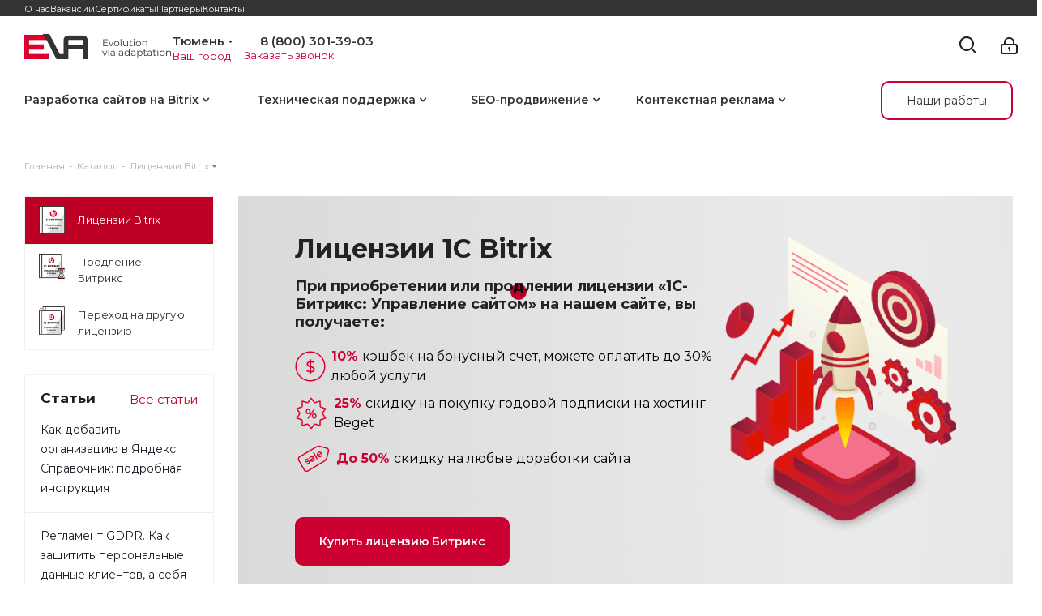

--- FILE ---
content_type: text/html; charset=UTF-8
request_url: https://tyumen.9310802.ru/catalog/litsenzii_bitrix/
body_size: 36992
content:
<!DOCTYPE html>
<html xmlns="http://www.w3.org/1999/xhtml" xml:lang="ru" lang="ru" >
<head>
	<title>Лицензия 1с Битрикс купить в  Тюмени с КэшБэком 10%</title>
	<meta name="viewport" content="initial-scale=1.0, width=device-width" />
	<meta name="HandheldFriendly" content="true" />
	<meta name="yes" content="yes" />
	<meta name="apple-mobile-web-app-status-bar-style" content="black" />
	<meta name="SKYPE_TOOLBAR" content="SKYPE_TOOLBAR_PARSER_COMPATIBLE" />
	<meta http-equiv="Content-Type" content="text/html; charset=UTF-8" />
<meta name="keywords" content="Купить Битрикс управление сайтом в  Тюмени по акции с возвратом средств до 50%. Лицензия 1C Bitrix от 5400 рублей плюс гарантированно бесплатная настройка и установка. Хостинг в подарок " />
<meta name="description" content="купить битрикс управление сайтом" />
<script data-skip-moving="true">(function(w, d) {var v = w.frameCacheVars = {"CACHE_MODE":"HTMLCACHE","storageBlocks":[],"dynamicBlocks":{"WIklcT":"81051bcc2cf1","basketitems-component-block":"d41d8cd98f00","header-regionality-block":"8d67461c4766","common-phones-block-0":"2eed4821ffab","header-auth-block1":"d41d8cd98f00","header-auth-block2":"d41d8cd98f00","header-basket-with-compare-block1":"d41d8cd98f00","header-basket-with-compare-block2":"d41d8cd98f00","header-auth-block3":"d41d8cd98f00","mobile-phones-block-1":"ba2c43d1c176","mobile-region-block1":"d41d8cd98f00","mobile-auth-block1":"d41d8cd98f00","mobile-basket-with-compare-block1":"d41d8cd98f00","mobile_menu-phones-block-2":"8a92e3aa7ac0","mobile-contact-block":"793e219bb924","viewtype-block":"5908ea5c3735","common-phones-block-3":"1b10847a2608","email-block1":"e87c3a75c850","V62bio":"d41d8cd98f00","basketitems-block":"d41d8cd98f00","all-basketitems-block":"d41d8cd98f00","cleantalk_frame":"f35856bd8136"},"AUTO_UPDATE":true,"AUTO_UPDATE_TTL":120,"version":2};var inv = false;if (v.AUTO_UPDATE === false){if (v.AUTO_UPDATE_TTL && v.AUTO_UPDATE_TTL > 0){var lm = Date.parse(d.lastModified);if (!isNaN(lm)){var td = new Date().getTime();if ((lm + v.AUTO_UPDATE_TTL * 1000) >= td){w.frameRequestStart = false;w.preventAutoUpdate = true;return;}inv = true;}}else{w.frameRequestStart = false;w.preventAutoUpdate = true;return;}}var r = w.XMLHttpRequest ? new XMLHttpRequest() : (w.ActiveXObject ? new w.ActiveXObject("Microsoft.XMLHTTP") : null);if (!r) { return; }w.frameRequestStart = true;var m = v.CACHE_MODE; var l = w.location; var x = new Date().getTime();var q = "?bxrand=" + x + (l.search.length > 0 ? "&" + l.search.substring(1) : "");var u = l.protocol + "//" + l.host + l.pathname + q;r.open("GET", u, true);r.setRequestHeader("BX-ACTION-TYPE", "get_dynamic");r.setRequestHeader("X-Bitrix-Composite", "get_dynamic");r.setRequestHeader("BX-CACHE-MODE", m);r.setRequestHeader("BX-CACHE-BLOCKS", v.dynamicBlocks ? JSON.stringify(v.dynamicBlocks) : "");if (inv){r.setRequestHeader("BX-INVALIDATE-CACHE", "Y");}try { r.setRequestHeader("BX-REF", d.referrer || "");} catch(e) {}if (m === "APPCACHE"){r.setRequestHeader("BX-APPCACHE-PARAMS", JSON.stringify(v.PARAMS));r.setRequestHeader("BX-APPCACHE-URL", v.PAGE_URL ? v.PAGE_URL : "");}r.onreadystatechange = function() {if (r.readyState != 4) { return; }var a = r.getResponseHeader("BX-RAND");var b = w.BX && w.BX.frameCache ? w.BX.frameCache : false;if (a != x || !((r.status >= 200 && r.status < 300) || r.status === 304 || r.status === 1223 || r.status === 0)){var f = {error:true, reason:a!=x?"bad_rand":"bad_status", url:u, xhr:r, status:r.status};if (w.BX && w.BX.ready && b){BX.ready(function() {setTimeout(function(){BX.onCustomEvent("onFrameDataRequestFail", [f]);}, 0);});}w.frameRequestFail = f;return;}if (b){b.onFrameDataReceived(r.responseText);if (!w.frameUpdateInvoked){b.update(false);}w.frameUpdateInvoked = true;}else{w.frameDataString = r.responseText;}};r.send();var p = w.performance;if (p && p.addEventListener && p.getEntries && p.setResourceTimingBufferSize){var e = 'resourcetimingbufferfull';var h = function() {if (w.BX && w.BX.frameCache && w.BX.frameCache.frameDataInserted){p.removeEventListener(e, h);}else {p.setResourceTimingBufferSize(p.getEntries().length + 50);}};p.addEventListener(e, h);}})(window, document);</script>
<script data-skip-moving="true">(function(w, d, n) {var cl = "bx-core";var ht = d.documentElement;var htc = ht ? ht.className : undefined;if (htc === undefined || htc.indexOf(cl) !== -1){return;}var ua = n.userAgent;if (/(iPad;)|(iPhone;)/i.test(ua)){cl += " bx-ios";}else if (/Windows/i.test(ua)){cl += ' bx-win';}else if (/Macintosh/i.test(ua)){cl += " bx-mac";}else if (/Linux/i.test(ua) && !/Android/i.test(ua)){cl += " bx-linux";}else if (/Android/i.test(ua)){cl += " bx-android";}cl += (/(ipad|iphone|android|mobile|touch)/i.test(ua) ? " bx-touch" : " bx-no-touch");cl += w.devicePixelRatio && w.devicePixelRatio >= 2? " bx-retina": " bx-no-retina";if (/AppleWebKit/.test(ua)){cl += " bx-chrome";}else if (/Opera/.test(ua)){cl += " bx-opera";}else if (/Firefox/.test(ua)){cl += " bx-firefox";}ht.className = htc ? htc + " " + cl : cl;})(window, document, navigator);</script>


<link href="/bitrix/css/aspro.next/notice.min.css?17436022542906"  rel="stylesheet" />
<link href="/bitrix/js/ui/design-tokens/dist/ui.design-tokens.min.css?174360223623463"  rel="stylesheet" />
<link href="/bitrix/js/ui/fonts/opensans/ui.font.opensans.min.css?17436022352320"  rel="stylesheet" />
<link href="/bitrix/js/main/popup/dist/main.popup.bundle.min.css?174360223326589"  rel="stylesheet" />
<link href="/bitrix/js/main/phonenumber/css/phonenumber.min.css?174360223336251"  rel="stylesheet" />
<link href="/bitrix/css/skyweb24.popuppro/animation.min.css?174360225462416"  rel="stylesheet" />
<link href="/bitrix/js/main/core/css/core_popup.min.css?174360223215428"  rel="stylesheet" />
<link href="/bitrix/cache/css/s1/aspro_next/page_154097613b3f4bc8fc4ade48d94a27a2/page_154097613b3f4bc8fc4ade48d94a27a2_v1.css?175672511411518"  rel="stylesheet" />
<link href="/bitrix/cache/css/s1/aspro_next/default_1476ee45a5ee3f0c37d7efdf701252d5/default_1476ee45a5ee3f0c37d7efdf701252d5_v1.css?17567251141416"  rel="stylesheet" />
<link href="/bitrix/cache/css/s1/aspro_next/template_56f44c5d47632c4d8eb9a876aaeb1baa/template_56f44c5d47632c4d8eb9a876aaeb1baa_v1.css?17567250341631772"  data-template-style="true" rel="stylesheet" />




<script type="extension/settings" data-extension="currency.currency-core">{"region":"ru"}</script>



<link href="https://fonts.googleapis.com/css?family=Montserrat:400,400i,600,600i,700&display=swap&subset=cyrillic" rel="stylesheet">
<link rel="shortcut icon" href="/favicon.svg" type="image/svg+xml" />
<link rel="apple-touch-icon" sizes="180x180" href="/upload/CNext/f02/l8i8rujz3824uva10xznn2m2o8a3xc40.svg" />
<style>html {--border-radius:8px;--theme-base-color:#de002b;--theme-base-color-hue:348;--theme-base-color-saturation:100%;--theme-base-color-lightness:44%;--theme-base-opacity-color:#de002b1a;--theme-more-color:#de002b;--theme-more-color-hue:348;--theme-more-color-saturation:100%;--theme-more-color-lightness:44%;--theme-lightness-hover-diff:6%;}</style>
<meta property="og:title" content="Лицензия 1с Битрикс купить в  Тюмени с КэшБэком 10%" />
<meta property="og:type" content="website" />
<meta property="og:image" content="https://tyumen.9310802.ru/upload/CNext/79a/826uh1h995zvwtif5ryxztxe0g71wcec.webp" />
<link rel="image_src" href="https://tyumen.9310802.ru/upload/CNext/79a/826uh1h995zvwtif5ryxztxe0g71wcec.webp"  />
<meta property="og:url" content="https://tyumen.9310802.ru/catalog/litsenzii_bitrix/" />
<meta property="og:description" content="купить битрикс управление сайтом" />



		                                            	
			<meta name="googlebot" content="noindex, nofollow"/>
<meta name="yandex-verification" content="5d993182fb2b31fd" />
			<meta http-equiv="X-UA-Compatible" content="IE=edge"> 
</head>
<body class="site_s1 fill_bg_n  /catalog/litsenzii_bitrix/  " id="main">
	<div class="ball"></div>
	<div id="panel"></div>
	
	<div id="bxdynamic_WIklcT_start" style="display:none"></div>
<div id="bxdynamic_WIklcT_end" style="display:none"></div>				<div id="bxdynamic_basketitems-component-block_start" style="display:none"></div><div id="bxdynamic_basketitems-component-block_end" style="display:none"></div>						
		
					
	<div class="wrapper1  header_bglight with_left_block  catalog_page basket_normal basket_fill_WHITE without-delay  side_LEFT catalog_icons_Y banner_auto  mheader-v1 header-vcustom regions_Y fill_N footer-vcustom front-vindex2 mfixed_N mfixed_view_always title-v3 with_phones store_LIST_AMOUNT">
		
		<div class="header_wrap visible-lg visible-md title-v3">
			<header id="header">
				<div class="header">
	<div class="theader">
		<div class="maxwidth-theme">
			<div class="theader-nav">
                	<ul class="menu topest">
					<li  >
				<a href="/company/">О нас</a>
			</li>
					<li  >
				<a href="/company/vacancy/">Вакансии</a>
			</li>
					<li  >
				<a href="/company/licenses/">Сертификаты</a>
			</li>
					<li  >
				<a href="/company/partners/">Партнеры</a>
			</li>
					<li  >
				<a href="/contacts/">Контакты</a>
			</li>
			</ul>
			</div>
		</div>
	</div>
	<div class="mheader">
		<div class="maxwidth-theme">
			<div class="mheader-left">
				<div class="mheader-logo">
                    <a href="/"><img src="/upload/CNext/79a/826uh1h995zvwtif5ryxztxe0g71wcec.webp" alt="EVA" title="EVA" data-src="" /></a>				</div>
				<div class="mheader-region">
                    <div id="bxdynamic_header-regionality-block_start" style="display:none"></div>
			<div class="region_wrapper">
			<div class="city_title">Ваш город</div>
			<div class="js_city_chooser colored" data-event="jqm" data-name="city_chooser_small" data-param-url="%2Fcatalog%2Flitsenzii_bitrix%2F" data-param-form_id="city_chooser">
				<span>Тюмень</span><span class="arrow"><i></i></span>
			</div>
					</div>
	<div id="bxdynamic_header-regionality-block_end" style="display:none"></div>				</div>
				<div class="mheader-phone">
                    					<span class="select-phone"><div id="bxdynamic_common-phones-block-0_start" style="display:none"></div>
	<div class="phone">
		<i class="svg svg-phone"></i>
		<a class="phone-block__item-link" rel="nofollow" href="tel:88003013903">
			8 (800) 301-39-03		</a>
        	</div>
<div id="bxdynamic_common-phones-block-0_end" style="display:none"></div></span>
                    <a href="#" data-event="jqm" data-param-form_id="CALLBACK" data-name="callback">Заказать звонок</a>
				</div>
			</div>
			<div class="mheader-right">
												<button class="top-btn inline-search-show twosmallfont">
					<i class="svg inline  svg-inline-search big" aria-hidden="true" ><svg xmlns="http://www.w3.org/2000/svg" width="21" height="21" viewBox="0 0 21 21">
  <defs>
    <style>
      .sscls-1 {
        fill: #222;
        fill-rule: evenodd;
      }
    </style>
  </defs>
  <path data-name="Rounded Rectangle 106" class="sscls-1" d="M1590.71,131.709a1,1,0,0,1-1.42,0l-4.68-4.677a9.069,9.069,0,1,1,1.42-1.427l4.68,4.678A1,1,0,0,1,1590.71,131.709ZM1579,113a7,7,0,1,0,7,7A7,7,0,0,0,1579,113Z" transform="translate(-1570 -111)"/>
</svg>
</i>				</button>
			<div class="inner-table-block nopadding small-block">
				<div class="wrap_icon wrap_cabinet">
							
		<div id="bxdynamic_header-auth-block1_start" style="display:none"></div><div id="bxdynamic_header-auth-block1_end" style="display:none"></div>					</div>
			</div>
			</div>
		</div>
	</div>
	<div class="bheader menu-row middle-block bglight sliced">
		<div class="maxwidth-theme">
		    <div class="bheader-left">
                	<div class="menu-only">
	                    <nav class="mega-menu sliced ovisible initied">
        	                			<div class="table-menu ">
		<table>
			<tr>
									
										<td class="menu-item unvisible dropdown   ">
						<div class="wrap">
							<a class="dropdown-toggle" href="/services/sozdanie-saytov/">
								<div>
																		Разработка сайтов на Bitrix									<div class="line-wrapper"><span class="line"></span></div>
								</div>
							</a>
															<span class="tail"></span>
								<div class="dropdown-menu ">
									
										<div class="customScrollbar scrollbar">
											<ul class="menu-wrapper " >
																																																			<li class="    parent-items">
																																			<a href="/services/sozdanie-saytov/sozdanie-internet-magazinov/" title="Интернет-магазины"><span class="name">Интернет-магазины</span></a>
																																														</li>
																																																			<li class="    parent-items">
																																			<a href="/services/sozdanie-saytov/sozdanie-saytov-korporativnye-sayty/" title="Корпоративные сайты"><span class="name">Корпоративные сайты</span></a>
																																														</li>
																							</ul>
										</div>

									
								</div>
													</div>
					</td>
									
										<td class="menu-item unvisible dropdown   ">
						<div class="wrap">
							<a class="dropdown-toggle" href="/services/tekhnicheskaya-podderzhka/">
								<div>
																		Техническая поддержка									<div class="line-wrapper"><span class="line"></span></div>
								</div>
							</a>
															<span class="tail"></span>
								<div class="dropdown-menu ">
									
										<div class="customScrollbar scrollbar">
											<ul class="menu-wrapper " >
																																																			<li class="    parent-items">
																																			<a href="/services/tekhnicheskaya-podderzhka/dorabotka-saytov-na-bitriks/" title="Доработка сайтов"><span class="name">Доработка сайтов</span></a>
																																														</li>
																																																			<li class="    parent-items">
																																			<a href="/services/tekhnicheskaya-podderzhka/integratsiya-s-1c/" title="Интеграция с 1С"><span class="name">Интеграция с 1С</span></a>
																																														</li>
																																																			<li class="    parent-items">
																																			<a href="/services/tekhnicheskaya-podderzhka/pereezd-na-bitrix/" title="Переезд с других CMS"><span class="name">Переезд с других CMS</span></a>
																																														</li>
																																																			<li class="    parent-items">
																																			<a href="/services/tekhnicheskaya-podderzhka/uskorenie-sayta/" title="Ускорение сайта"><span class="name">Ускорение сайта</span></a>
																																														</li>
																																																			<li class="    parent-items">
																																			<a href="/services/tekhnicheskaya-podderzhka/perekhod-na-8-1/" title="Переход на 8.1"><span class="name">Переход на 8.1</span></a>
																																														</li>
																																																			<li class="    parent-items">
																																			<a href="/services/tekhnicheskaya-podderzhka/parsing/" title="Парсинг"><span class="name">Парсинг</span></a>
																																														</li>
																																																			<li class="    parent-items">
																																			<a href="/services/tekhnicheskaya-podderzhka/onlayn-kassa-dlya-sayta-1s-bitriks/" title="Онлайн касса для сайта 1С-Битрикс"><span class="name">Онлайн касса для сайта 1С-Битрикс</span></a>
																																														</li>
																																																			<li class="    parent-items">
																																			<a href="/services/tekhnicheskaya-podderzhka/internet-ekvayring-dlya-saytov-1s-bitriks/" title="Интернет эквайринг для сайтов 1С-Битрикс"><span class="name">Интернет эквайринг для сайтов 1С-Битрикс</span></a>
																																														</li>
																																																			<li class="    parent-items">
																																			<a href="/services/tekhnicheskaya-podderzhka/integratsiya-dostavok-na-sayte-bitriks/" title="Интерграция сервисов доставки"><span class="name">Интерграция сервисов доставки</span></a>
																																														</li>
																																																			<li class="    parent-items">
																																			<a href="/services/tekhnicheskaya-podderzhka/lechenie-ot-virusov/" title="Лечение сайта от вирусов"><span class="name">Лечение сайта от вирусов</span></a>
																																														</li>
																							</ul>
										</div>

									
								</div>
													</div>
					</td>
									
										<td class="menu-item unvisible dropdown   ">
						<div class="wrap">
							<a class="dropdown-toggle" href="/services/seo-price/">
								<div>
																		SEO-продвижение									<div class="line-wrapper"><span class="line"></span></div>
								</div>
							</a>
															<span class="tail"></span>
								<div class="dropdown-menu ">
									
										<div class="customScrollbar scrollbar">
											<ul class="menu-wrapper " >
																																																			<li class="    parent-items">
																																			<a href="/services/seo-price/bazovaya-optimizatsiya-sayta/" title="Базовая оптимизация"><span class="name">Базовая оптимизация</span></a>
																																														</li>
																																																			<li class="    parent-items">
																																			<a href="/services/seo-price/prodvizhenie-internet-magazinov/" title="Интернет-магазин"><span class="name">Интернет-магазин</span></a>
																																														</li>
																																																			<li class="    parent-items">
																																			<a href="/services/seo-price/prodvizhenie-korporativnogo-sayta/" title="Корпоративный сайт"><span class="name">Корпоративный сайт</span></a>
																																														</li>
																																																			<li class="    parent-items">
																																			<a href="/services/seo-price/serm-upravlenie-reputatsiey/" title="SERM управление репутацией"><span class="name">SERM управление репутацией</span></a>
																																														</li>
																							</ul>
										</div>

									
								</div>
													</div>
					</td>
									
										<td class="menu-item unvisible dropdown   ">
						<div class="wrap">
							<a class="dropdown-toggle" href="/services/kontekstnaya-reklama/">
								<div>
																		Контекстная реклама									<div class="line-wrapper"><span class="line"></span></div>
								</div>
							</a>
															<span class="tail"></span>
								<div class="dropdown-menu ">
									
										<div class="customScrollbar scrollbar">
											<ul class="menu-wrapper " >
																																																			<li class="    parent-items">
																																			<a href="/services/kontekstnaya-reklama/yandeks-direkt/" title="Настройка Яндекс Директ"><span class="name">Настройка Яндекс Директ</span></a>
																																														</li>
																																																			<li class="    parent-items">
																																			<a href="/services/kontekstnaya-reklama/obsluzhivanie-yandeks-direkt/" title="Обслуживание Яндекс.Директ"><span class="name">Обслуживание Яндекс.Директ</span></a>
																																														</li>
																							</ul>
										</div>

									
								</div>
													</div>
					</td>
				
				<td class="menu-item dropdown js-dropdown nosave unvisible">
					<div class="wrap">
						<a class="dropdown-toggle more-items" href="#">
							<span>Ещё</span>
						</a>
						<span class="tail"></span>
						<ul class="dropdown-menu"></ul>
					</div>
				</td>

			</tr>
		</table>
	</div>
	                    </nav>
        	        </div>
		    </div>
			<div class="bheader-right">
				<a href="/projects/" class="btn-all-project">Наши работы</a>
			</div>
		</div>
	</div>
</div>			</header>
		</div>

					<div id="headerfixed">
				<div class="maxwidth-theme">
	<div class="logo-row v2 row margin0 menu-row">
		<div class="inner-table-block nopadding logo-block">
			<div class="logo">
				<a href="/"><img src="/upload/dev2fun.imagecompress/webp/CNext/2fb/h7geyfvzsfap8mtm6unrd37mg805zpjx.webp" alt="EVA" title="EVA" data-src="" /></a>			</div>
		</div>
		<div class="inner-table-block menu-block">
			<div class="navs table-menu js-nav">
								<nav class="mega-menu sliced">
					<!-- noindex -->
							<div class="table-menu ">
		<table>
			<tr>
									
										<td class="menu-item unvisible dropdown   ">
						<div class="wrap">
							<a class="dropdown-toggle" href="/services/sozdanie-saytov/">
								<div>
																		Разработка сайтов на Bitrix									<div class="line-wrapper"><span class="line"></span></div>
								</div>
							</a>
															<span class="tail"></span>
								<div class="dropdown-menu ">
									
										<div class="customScrollbar scrollbar">
											<ul class="menu-wrapper " >
																																																			<li class="    parent-items">
																																			<a href="/services/sozdanie-saytov/sozdanie-internet-magazinov/" title="Интернет-магазины"><span class="name">Интернет-магазины</span></a>
																																														</li>
																																																			<li class="    parent-items">
																																			<a href="/services/sozdanie-saytov/sozdanie-saytov-korporativnye-sayty/" title="Корпоративные сайты"><span class="name">Корпоративные сайты</span></a>
																																														</li>
																							</ul>
										</div>

									
								</div>
													</div>
					</td>
									
										<td class="menu-item unvisible dropdown   ">
						<div class="wrap">
							<a class="dropdown-toggle" href="/services/tekhnicheskaya-podderzhka/">
								<div>
																		Техническая поддержка									<div class="line-wrapper"><span class="line"></span></div>
								</div>
							</a>
															<span class="tail"></span>
								<div class="dropdown-menu ">
									
										<div class="customScrollbar scrollbar">
											<ul class="menu-wrapper " >
																																																			<li class="    parent-items">
																																			<a href="/services/tekhnicheskaya-podderzhka/dorabotka-saytov-na-bitriks/" title="Доработка сайтов"><span class="name">Доработка сайтов</span></a>
																																														</li>
																																																			<li class="    parent-items">
																																			<a href="/services/tekhnicheskaya-podderzhka/integratsiya-s-1c/" title="Интеграция с 1С"><span class="name">Интеграция с 1С</span></a>
																																														</li>
																																																			<li class="    parent-items">
																																			<a href="/services/tekhnicheskaya-podderzhka/pereezd-na-bitrix/" title="Переезд с других CMS"><span class="name">Переезд с других CMS</span></a>
																																														</li>
																																																			<li class="    parent-items">
																																			<a href="/services/tekhnicheskaya-podderzhka/uskorenie-sayta/" title="Ускорение сайта"><span class="name">Ускорение сайта</span></a>
																																														</li>
																																																			<li class="    parent-items">
																																			<a href="/services/tekhnicheskaya-podderzhka/perekhod-na-8-1/" title="Переход на 8.1"><span class="name">Переход на 8.1</span></a>
																																														</li>
																																																			<li class="    parent-items">
																																			<a href="/services/tekhnicheskaya-podderzhka/parsing/" title="Парсинг"><span class="name">Парсинг</span></a>
																																														</li>
																																																			<li class="    parent-items">
																																			<a href="/services/tekhnicheskaya-podderzhka/onlayn-kassa-dlya-sayta-1s-bitriks/" title="Онлайн касса для сайта 1С-Битрикс"><span class="name">Онлайн касса для сайта 1С-Битрикс</span></a>
																																														</li>
																																																			<li class="    parent-items">
																																			<a href="/services/tekhnicheskaya-podderzhka/internet-ekvayring-dlya-saytov-1s-bitriks/" title="Интернет эквайринг для сайтов 1С-Битрикс"><span class="name">Интернет эквайринг для сайтов 1С-Битрикс</span></a>
																																														</li>
																																																			<li class="    parent-items">
																																			<a href="/services/tekhnicheskaya-podderzhka/integratsiya-dostavok-na-sayte-bitriks/" title="Интерграция сервисов доставки"><span class="name">Интерграция сервисов доставки</span></a>
																																														</li>
																																																			<li class="    parent-items">
																																			<a href="/services/tekhnicheskaya-podderzhka/lechenie-ot-virusov/" title="Лечение сайта от вирусов"><span class="name">Лечение сайта от вирусов</span></a>
																																														</li>
																							</ul>
										</div>

									
								</div>
													</div>
					</td>
									
										<td class="menu-item unvisible dropdown   ">
						<div class="wrap">
							<a class="dropdown-toggle" href="/services/seo-price/">
								<div>
																		SEO-продвижение									<div class="line-wrapper"><span class="line"></span></div>
								</div>
							</a>
															<span class="tail"></span>
								<div class="dropdown-menu ">
									
										<div class="customScrollbar scrollbar">
											<ul class="menu-wrapper " >
																																																			<li class="    parent-items">
																																			<a href="/services/seo-price/bazovaya-optimizatsiya-sayta/" title="Базовая оптимизация"><span class="name">Базовая оптимизация</span></a>
																																														</li>
																																																			<li class="    parent-items">
																																			<a href="/services/seo-price/prodvizhenie-internet-magazinov/" title="Интернет-магазин"><span class="name">Интернет-магазин</span></a>
																																														</li>
																																																			<li class="    parent-items">
																																			<a href="/services/seo-price/prodvizhenie-korporativnogo-sayta/" title="Корпоративный сайт"><span class="name">Корпоративный сайт</span></a>
																																														</li>
																																																			<li class="    parent-items">
																																			<a href="/services/seo-price/serm-upravlenie-reputatsiey/" title="SERM управление репутацией"><span class="name">SERM управление репутацией</span></a>
																																														</li>
																							</ul>
										</div>

									
								</div>
													</div>
					</td>
									
										<td class="menu-item unvisible dropdown   ">
						<div class="wrap">
							<a class="dropdown-toggle" href="/services/kontekstnaya-reklama/">
								<div>
																		Контекстная реклама									<div class="line-wrapper"><span class="line"></span></div>
								</div>
							</a>
															<span class="tail"></span>
								<div class="dropdown-menu ">
									
										<div class="customScrollbar scrollbar">
											<ul class="menu-wrapper " >
																																																			<li class="    parent-items">
																																			<a href="/services/kontekstnaya-reklama/yandeks-direkt/" title="Настройка Яндекс Директ"><span class="name">Настройка Яндекс Директ</span></a>
																																														</li>
																																																			<li class="    parent-items">
																																			<a href="/services/kontekstnaya-reklama/obsluzhivanie-yandeks-direkt/" title="Обслуживание Яндекс.Директ"><span class="name">Обслуживание Яндекс.Директ</span></a>
																																														</li>
																							</ul>
										</div>

									
								</div>
													</div>
					</td>
				
				<td class="menu-item dropdown js-dropdown nosave unvisible">
					<div class="wrap">
						<a class="dropdown-toggle more-items" href="#">
							<span>Ещё</span>
						</a>
						<span class="tail"></span>
						<ul class="dropdown-menu"></ul>
					</div>
				</td>

			</tr>
		</table>
	</div>
					<!-- /noindex -->
				</nav>
											</div>
		</div>
		<div class="inner-table-block nopadding small-block">
			<div class="wrap_icon wrap_cabinet">
						
		<div id="bxdynamic_header-auth-block2_start" style="display:none"></div><div id="bxdynamic_header-auth-block2_end" style="display:none"></div>				</div>
		</div>
									<div id="bxdynamic_header-basket-with-compare-block1_start" style="display:none"></div><div id="bxdynamic_header-basket-with-compare-block1_end" style="display:none"></div>					<div class="inner-table-block small-block nopadding inline-search-show" data-type_search="fixed">
			<div class="search-block top-btn"><i class="svg svg-search lg"></i></div>
		</div>
	</div>
</div>			</div>
		
		<div id="mobileheader" class="visible-xs visible-sm">
			<div class="mobileheader-v1 my_cabinet">
	<div class="burger pull-left">
		<i class="svg inline  svg-inline-burger dark" aria-hidden="true" ><svg xmlns="http://www.w3.org/2000/svg" width="18" height="16" viewBox="0 0 18 16">
  <defs>
    <style>
      .bu_bw_cls-1 {
        fill: #222;
        fill-rule: evenodd;
      }
    </style>
  </defs>
  <path data-name="Rounded Rectangle 81 copy 2" class="bu_bw_cls-1" d="M330,114h16a1,1,0,0,1,1,1h0a1,1,0,0,1-1,1H330a1,1,0,0,1-1-1h0A1,1,0,0,1,330,114Zm0,7h16a1,1,0,0,1,1,1h0a1,1,0,0,1-1,1H330a1,1,0,0,1-1-1h0A1,1,0,0,1,330,121Zm0,7h16a1,1,0,0,1,1,1h0a1,1,0,0,1-1,1H330a1,1,0,0,1-1-1h0A1,1,0,0,1,330,128Z" transform="translate(-329 -114)"/>
</svg>
</i>		<i class="svg inline  svg-inline-close dark" aria-hidden="true" ><svg xmlns="http://www.w3.org/2000/svg" width="16" height="16" viewBox="0 0 16 16">
  <defs>
    <style>
      .cccls-1 {
        fill: #222;
        fill-rule: evenodd;
      }
    </style>
  </defs>
  <path data-name="Rounded Rectangle 114 copy 3" class="cccls-1" d="M334.411,138l6.3,6.3a1,1,0,0,1,0,1.414,0.992,0.992,0,0,1-1.408,0l-6.3-6.306-6.3,6.306a1,1,0,0,1-1.409-1.414l6.3-6.3-6.293-6.3a1,1,0,0,1,1.409-1.414l6.3,6.3,6.3-6.3A1,1,0,0,1,340.7,131.7Z" transform="translate(-325 -130)"/>
</svg>
</i>	</div>
	<div class="logo-block pull-left">
		<div class="logo">
			<a href="/"><img src="/upload/CNext/79a/826uh1h995zvwtif5ryxztxe0g71wcec.webp" alt="EVA" title="EVA" data-src="" /></a>		</div>
	</div>
	<div class="right-icons pull-right">
		<div class="pull-right">
			<div class="wrap_icon">
				<button class="top-btn inline-search-show twosmallfont">
					<i class="svg inline  svg-inline-search big" aria-hidden="true" ><svg xmlns="http://www.w3.org/2000/svg" width="21" height="21" viewBox="0 0 21 21">
  <defs>
    <style>
      .sscls-1 {
        fill: #222;
        fill-rule: evenodd;
      }
    </style>
  </defs>
  <path data-name="Rounded Rectangle 106" class="sscls-1" d="M1590.71,131.709a1,1,0,0,1-1.42,0l-4.68-4.677a9.069,9.069,0,1,1,1.42-1.427l4.68,4.678A1,1,0,0,1,1590.71,131.709ZM1579,113a7,7,0,1,0,7,7A7,7,0,0,0,1579,113Z" transform="translate(-1570 -111)"/>
</svg>
</i>				</button>
			</div>
		</div>
		<div class="pull-right">
			<div class="wrap_icon wrap_basket">
											<div id="bxdynamic_header-basket-with-compare-block2_start" style="display:none"></div><div id="bxdynamic_header-basket-with-compare-block2_end" style="display:none"></div>						</div>
		</div>
		<div class="pull-right">
			<div class="wrap_icon wrap_cabinet my_cab_style111">
						
		<div id="bxdynamic_header-auth-block3_start" style="display:none"></div><div id="bxdynamic_header-auth-block3_end" style="display:none"></div>				</div>
		</div>
			<div class="pull-right">
				<div class="wrap_icon wrap_phones">
					<div id="bxdynamic_mobile-phones-block-1_start" style="display:none"></div><i class="svg inline big svg-inline-phone" aria-hidden="true" ><svg width="21" height="21" viewBox="0 0 21 21" fill="none" xmlns="http://www.w3.org/2000/svg">
<path fill-rule="evenodd" clip-rule="evenodd" d="M18.9562 15.97L18.9893 16.3282C19.0225 16.688 18.9784 17.0504 18.8603 17.3911C18.6223 18.086 18.2725 18.7374 17.8248 19.3198L17.7228 19.4524L17.6003 19.5662C16.8841 20.2314 15.9875 20.6686 15.0247 20.8243C14.0374 21.0619 13.0068 21.0586 12.0201 20.814L11.9327 20.7924L11.8476 20.763C10.712 20.3703 9.65189 19.7871 8.71296 19.0385C8.03805 18.582 7.41051 18.0593 6.83973 17.4779L6.81497 17.4527L6.79112 17.4267C4.93379 15.3963 3.51439 13.0063 2.62127 10.4052L2.6087 10.3686L2.59756 10.3315C2.36555 9.5598 2.21268 8.76667 2.14121 7.9643C1.94289 6.79241 1.95348 5.59444 2.17289 4.42568L2.19092 4.32964L2.21822 4.23581C2.50215 3.26018 3.0258 2.37193 3.7404 1.65124C4.37452 0.908181 5.21642 0.370416 6.15867 0.107283L6.31009 0.0649959L6.46626 0.0468886C7.19658 -0.0377903 7.93564 -0.00763772 8.65659 0.136237C9.00082 0.203673 9.32799 0.34095 9.61768 0.540011L9.90227 0.735566L10.1048 1.01522C10.4774 1.52971 10.7173 2.12711 10.8045 2.75455C10.8555 2.95106 10.9033 3.13929 10.9499 3.32228C11.0504 3.71718 11.1446 4.08764 11.2499 4.46408C11.5034 5.03517 11.6255 5.65688 11.6059 6.28327L11.5984 6.52137L11.5353 6.75107C11.3812 7.31112 11.0546 7.68722 10.8349 7.8966C10.6059 8.11479 10.3642 8.2737 10.18 8.38262C9.89673 8.55014 9.57964 8.69619 9.32537 8.8079C9.74253 10.2012 10.5059 11.4681 11.5455 12.4901C11.7801 12.3252 12.0949 12.1097 12.412 11.941C12.6018 11.8401 12.8614 11.7177 13.1641 11.6357C13.4565 11.5565 13.9301 11.4761 14.4706 11.6169L14.6882 11.6736L14.8878 11.7772C15.4419 12.0649 15.9251 12.4708 16.3035 12.9654C16.5807 13.236 16.856 13.4937 17.1476 13.7666C17.2974 13.9068 17.4515 14.0511 17.6124 14.2032C18.118 14.5805 18.5261 15.0751 18.8003 15.6458L18.9562 15.97ZM16.3372 15.7502C16.6216 15.9408 16.8496 16.2039 16.9977 16.5121C17.0048 16.5888 16.9952 16.6661 16.9697 16.7388C16.8021 17.2295 16.5553 17.6895 16.2391 18.1009C15.795 18.5134 15.234 18.7788 14.6329 18.8608C13.9345 19.0423 13.2016 19.0464 12.5012 18.8728C11.5558 18.5459 10.675 18.0561 9.8991 17.4258C9.30961 17.0338 8.76259 16.5817 8.26682 16.0767C6.59456 14.2487 5.31682 12.0971 4.51287 9.75567C4.31227 9.08842 4.18279 8.40192 4.12658 7.70756C3.95389 6.74387 3.95792 5.75691 4.13855 4.79468C4.33628 4.11526 4.70731 3.49868 5.21539 3.00521C5.59617 2.53588 6.11383 2.19633 6.69661 2.03358C7.22119 1.97276 7.75206 1.99466 8.26981 2.09849C8.34699 2.11328 8.42029 2.14388 8.48501 2.18836C8.68416 2.46334 8.80487 2.78705 8.83429 3.12504C8.89113 3.34235 8.94665 3.56048 9.00218 3.77864C9.12067 4.24418 9.2392 4.70987 9.37072 5.16815C9.5371 5.49352 9.61831 5.85557 9.60687 6.22066C9.51714 6.54689 8.89276 6.81665 8.28746 7.07816C7.71809 7.32415 7.16561 7.56284 7.0909 7.83438C7.07157 8.17578 7.12971 8.51712 7.26102 8.83297C7.76313 10.9079 8.87896 12.7843 10.4636 14.2184C10.6814 14.4902 10.9569 14.7105 11.2702 14.8634C11.5497 14.9366 12.0388 14.5907 12.5428 14.2342C13.0783 13.8555 13.6307 13.4648 13.9663 13.5523C14.295 13.7229 14.5762 13.9719 14.785 14.2773C15.1184 14.6066 15.4631 14.9294 15.808 15.2523C15.9849 15.418 16.1618 15.5836 16.3372 15.7502Z" fill="#222222"/>
</svg>
</i><div id="mobilePhone" class="phone-block--mobile dropdown-mobile-phone">
	<div class="wrap scrollbar">
		<div class="phone-block__item no-decript title">
			<span class="phone-block__item-inner phone-block__item-inner--no-description phone-block__item-text flexbox flexbox--row dark-color">
				Телефоны 
				<i class="svg inline  svg-inline-close dark dark-i" aria-hidden="true" ><svg xmlns="http://www.w3.org/2000/svg" width="16" height="16" viewBox="0 0 16 16">
  <defs>
    <style>
      .cccls-1 {
        fill: #222;
        fill-rule: evenodd;
      }
    </style>
  </defs>
  <path data-name="Rounded Rectangle 114 copy 3" class="cccls-1" d="M334.411,138l6.3,6.3a1,1,0,0,1,0,1.414,0.992,0.992,0,0,1-1.408,0l-6.3-6.306-6.3,6.306a1,1,0,0,1-1.409-1.414l6.3-6.3-6.293-6.3a1,1,0,0,1,1.409-1.414l6.3,6.3,6.3-6.3A1,1,0,0,1,340.7,131.7Z" transform="translate(-325 -130)"/>
</svg>
</i>			</span>
		</div>

					<div class="phone-block__item">
				<a href="tel:88003013903" class="phone-block__item-link dark-color" rel="nofollow">
					<span class="phone-block__item-inner phone-block__item-inner--no-description">
						<span class="phone-block__item-text">
							8 (800) 301-39-03							
													</span>

											</span>
				</a>
			</div>
				
									
<div class="phone-block__item">

	<span
	   class="phone-block__item-inner phone-block__item-button phone-block__item-inner--no-description dark-color callback" 
	   data-event="jqm" data-param-form_id="CALLBACK" data-name="callback"
	>
		Заказать звонок	</span>

</div>
						</div>
</div><div id="bxdynamic_mobile-phones-block-1_end" style="display:none"></div>				</div>
			</div>
	</div>
</div>			<div id="mobilemenu" class="dropdown ">
				<div class="mobilemenu-v1 scroller">
	<div class="wrap">
					<div id="bxdynamic_mobile-region-block1_start" style="display:none"></div><div id="bxdynamic_mobile-region-block1_end" style="display:none"></div>				<div id="bxdynamic_mobile-auth-block1_start" style="display:none"></div><div id="bxdynamic_mobile-auth-block1_end" style="display:none"></div>					<!-- noindex -->
			<div class="menu top">
		<ul class="top">
																	<li class="selected">
			<a class=" dark-color" href="/" title="Главная">
				<span>Главная</span>
							</a>
					</li>
    																	<li>
			<a class=" dark-color parent" href="/services/sozdanie-saytov/" title="Разработка сайтов на Bitrix">
				<span>Разработка сайтов на Bitrix</span>
									<span class="arrow"><i class="svg svg_triangle_right"></i></span>
							</a>
							<ul class="dropdown">
					<li class="menu_back"><a href="" class="dark-color" rel="nofollow"><i class="svg svg-arrow-right"></i>Назад</a></li>
					<li class="menu_title"><a href="/services/sozdanie-saytov/">Разработка сайтов на Bitrix</a></li>
																							<li>
							<a class="dark-color" href="/services/sozdanie-saytov/sozdanie-internet-magazinov/" title="Интернет-магазины">
								<span>Интернет-магазины</span>
															</a>
													</li>
																							<li>
							<a class="dark-color" href="/services/sozdanie-saytov/sozdanie-saytov-korporativnye-sayty/" title="Корпоративные сайты">
								<span>Корпоративные сайты</span>
															</a>
													</li>
									</ul>
					</li>
    																	<li>
			<a class=" dark-color parent" href="/services/tekhnicheskaya-podderzhka/" title="Техническая поддержка">
				<span>Техническая поддержка</span>
									<span class="arrow"><i class="svg svg_triangle_right"></i></span>
							</a>
							<ul class="dropdown">
					<li class="menu_back"><a href="" class="dark-color" rel="nofollow"><i class="svg svg-arrow-right"></i>Назад</a></li>
					<li class="menu_title"><a href="/services/tekhnicheskaya-podderzhka/">Техническая поддержка</a></li>
																							<li>
							<a class="dark-color" href="/services/tekhnicheskaya-podderzhka/dorabotka-saytov-na-bitriks/" title="Доработка сайтов">
								<span>Доработка сайтов</span>
															</a>
													</li>
																							<li>
							<a class="dark-color" href="/services/tekhnicheskaya-podderzhka/integratsiya-s-1c/" title="Интеграция с 1С">
								<span>Интеграция с 1С</span>
															</a>
													</li>
																							<li>
							<a class="dark-color" href="/services/tekhnicheskaya-podderzhka/pereezd-na-bitrix/" title="Переезд с других CMS">
								<span>Переезд с других CMS</span>
															</a>
													</li>
																							<li>
							<a class="dark-color" href="/services/tekhnicheskaya-podderzhka/uskorenie-sayta/" title="Ускорение сайта">
								<span>Ускорение сайта</span>
															</a>
													</li>
																							<li>
							<a class="dark-color" href="/services/tekhnicheskaya-podderzhka/perekhod-na-8-1/" title="Переход на 8.1">
								<span>Переход на 8.1</span>
															</a>
													</li>
																							<li>
							<a class="dark-color" href="/services/tekhnicheskaya-podderzhka/parsing/" title="Парсинг">
								<span>Парсинг</span>
															</a>
													</li>
																							<li>
							<a class="dark-color" href="/services/tekhnicheskaya-podderzhka/onlayn-kassa-dlya-sayta-1s-bitriks/" title="Онлайн касса для сайта 1С-Битрикс">
								<span>Онлайн касса для сайта 1С-Битрикс</span>
															</a>
													</li>
																							<li>
							<a class="dark-color" href="/services/tekhnicheskaya-podderzhka/internet-ekvayring-dlya-saytov-1s-bitriks/" title="Интернет эквайринг для сайтов 1С-Битрикс">
								<span>Интернет эквайринг для сайтов 1С-Битрикс</span>
															</a>
													</li>
																							<li>
							<a class="dark-color" href="/services/tekhnicheskaya-podderzhka/integratsiya-dostavok-na-sayte-bitriks/" title="Интерграция сервисов доставки">
								<span>Интерграция сервисов доставки</span>
															</a>
													</li>
																							<li>
							<a class="dark-color" href="/services/tekhnicheskaya-podderzhka/lechenie-ot-virusov/" title="Лечение сайта от вирусов">
								<span>Лечение сайта от вирусов</span>
															</a>
													</li>
									</ul>
					</li>
    																	<li>
			<a class=" dark-color parent" href="/services/seo-price/" title="SEO-продвижение">
				<span>SEO-продвижение</span>
									<span class="arrow"><i class="svg svg_triangle_right"></i></span>
							</a>
							<ul class="dropdown">
					<li class="menu_back"><a href="" class="dark-color" rel="nofollow"><i class="svg svg-arrow-right"></i>Назад</a></li>
					<li class="menu_title"><a href="/services/seo-price/">SEO-продвижение</a></li>
																							<li>
							<a class="dark-color" href="/services/seo-price/bazovaya-optimizatsiya-sayta/" title="Базовая оптимизация">
								<span>Базовая оптимизация</span>
															</a>
													</li>
																							<li>
							<a class="dark-color" href="/services/seo-price/prodvizhenie-internet-magazinov/" title="Интернет-магазин">
								<span>Интернет-магазин</span>
															</a>
													</li>
																							<li>
							<a class="dark-color" href="/services/seo-price/prodvizhenie-korporativnogo-sayta/" title="Корпоративный сайт">
								<span>Корпоративный сайт</span>
															</a>
													</li>
																							<li>
							<a class="dark-color" href="/services/seo-price/serm-upravlenie-reputatsiey/" title="SERM управление репутацией">
								<span>SERM управление репутацией</span>
															</a>
													</li>
									</ul>
					</li>
    																	<li>
			<a class=" dark-color parent" href="/services/kontekstnaya-reklama/" title="Контекстная реклама">
				<span>Контекстная реклама</span>
									<span class="arrow"><i class="svg svg_triangle_right"></i></span>
							</a>
							<ul class="dropdown">
					<li class="menu_back"><a href="" class="dark-color" rel="nofollow"><i class="svg svg-arrow-right"></i>Назад</a></li>
					<li class="menu_title"><a href="/services/kontekstnaya-reklama/">Контекстная реклама</a></li>
																							<li>
							<a class="dark-color" href="/services/kontekstnaya-reklama/yandeks-direkt/" title="Настройка Яндекс Директ">
								<span>Настройка Яндекс Директ</span>
															</a>
													</li>
																							<li>
							<a class="dark-color" href="/services/kontekstnaya-reklama/obsluzhivanie-yandeks-direkt/" title="Обслуживание Яндекс.Директ">
								<span>Обслуживание Яндекс.Директ</span>
															</a>
													</li>
									</ul>
					</li>
    					</ul>
	</div>
		<!-- /noindex -->
								
				<div id="bxdynamic_mobile-basket-with-compare-block1_start" style="display:none"></div><div id="bxdynamic_mobile-basket-with-compare-block1_end" style="display:none"></div>	<div id="bxdynamic_mobile_menu-phones-block-2_start" style="display:none"></div>
<div class="phone-block--mobile-menu menu middle mobile-menu-contacts">
	<ul>
		<li>
			<a href="tel:88003013903" class="dark-color parent" rel="nofollow">
				<i class="svg svg-phone"></i>
				<span>8 (800) 301-39-03</span>
				
							</a>

					</li>
	</ul>
</div><div id="bxdynamic_mobile_menu-phones-block-2_end" style="display:none"></div>		<div class="contacts">
			<div class="title">Контактная информация</div>

									<div id="bxdynamic_mobile-contact-block_start" style="display:none"></div>			
												<div class="address">
						<i class="svg inline  svg-inline-address" aria-hidden="true" ><svg xmlns="http://www.w3.org/2000/svg" width="13" height="16" viewBox="0 0 13 16">
  <defs>
    <style>
      .acls-1 {
        fill-rule: evenodd;
      }
    </style>
  </defs>
  <path data-name="Ellipse 74 copy" class="acls-1" d="M763.9,42.916h0.03L759,49h-1l-4.933-6.084h0.03a6.262,6.262,0,0,1-1.1-3.541,6.5,6.5,0,0,1,13,0A6.262,6.262,0,0,1,763.9,42.916ZM758.5,35a4.5,4.5,0,0,0-3.741,7h-0.012l3.542,4.447h0.422L762.289,42H762.24A4.5,4.5,0,0,0,758.5,35Zm0,6a1.5,1.5,0,1,1,1.5-1.5A1.5,1.5,0,0,1,758.5,41Z" transform="translate(-752 -33)"/>
</svg>
</i>						г. Тюмень, Советская ул., 17/10					</div>
																			<div class="email">
						<i class="svg inline  svg-inline-email" aria-hidden="true" ><svg xmlns="http://www.w3.org/2000/svg" width="16" height="13" viewBox="0 0 16 13">
  <defs>
    <style>
      .ecls-1 {
        fill: #222;
        fill-rule: evenodd;
      }
    </style>
  </defs>
  <path class="ecls-1" d="M14,13H2a2,2,0,0,1-2-2V2A2,2,0,0,1,2,0H14a2,2,0,0,1,2,2v9A2,2,0,0,1,14,13ZM3.534,2L8.015,6.482,12.5,2H3.534ZM14,3.5L8.827,8.671a1.047,1.047,0,0,1-.812.3,1.047,1.047,0,0,1-.811-0.3L2,3.467V11H14V3.5Z"/>
</svg>
</i>													<a href="mailto:info@9310802.ru">info@9310802.ru</a>
											</div>
							
						<div id="bxdynamic_mobile-contact-block_end" style="display:none"></div>			
		</div>
			<div class="social-icons">
	<!-- noindex -->
	<ul>
													<li class="telegram">
				<a href="https://t.me/Gidroleez" class="dark-color" target="_blank" rel="nofollow" title="Telegram">
					<i class="svg inline  svg-inline-tel" aria-hidden="true" ><svg xmlns="http://www.w3.org/2000/svg" width="20" height="20" viewBox="0 0 20 20">
  <defs>
    <style>
      .cls-1 {
        fill: #909090;
        fill-rule: evenodd;
      }
    </style>
  </defs>
  <path class="cls-1" d="M14.78,15.369a0.727,0.727,0,0,1-1.205.565l-3.332-2.455L8.636,15.027a0.837,0.837,0,0,1-.669.327L8.2,11.962h0l6.174-5.579c0.268-.238-0.059-0.372-0.417-0.134L6.33,11.054,3.042,10.028C2.328,9.8,2.313,9.314,3.191,8.972L16.044,4.018c0.6-.223,1.116.134,0.922,1.041Z"/>
</svg>
</i>					Telegram				</a>
			</li>
																				<li class="whats">
				<a href="https://wa.me/+79219310802" class="dark-color" target="_blank" rel="nofollow" title="WhatsApp">
					<i class="svg inline  svg-inline-wh" aria-hidden="true" ><svg width="20" height="20" viewBox="0 0 20 20" fill="none" xmlns="http://www.w3.org/2000/svg">
<path fill-rule="evenodd" clip-rule="evenodd" d="M10.0003 16.9719C8.68042 16.9686 7.38878 16.5898 6.27613 15.8799L3 16.9719L4.09208 13.6949C3.26933 12.3819 2.90628 10.8327 3.06016 9.29084C3.21404 7.74902 3.87613 6.30209 4.94216 5.17761C6.0082 4.05313 7.41767 3.3149 8.94909 3.07901C10.4805 2.84313 12.047 3.12295 13.402 3.87452C14.757 4.62609 15.8237 5.8067 16.4344 7.23075C17.0451 8.6548 17.1651 10.2415 16.7756 11.7412C16.3861 13.2409 15.5092 14.5686 14.2827 15.5155C13.0562 16.4624 11.5497 16.9747 10.0003 16.9719V16.9719ZM11.5217 11.032C11.9873 11.1826 12.4609 11.3072 12.9404 11.4053C12.9908 11.4128 13.0392 11.4303 13.0827 11.4568C13.1262 11.4834 13.1639 11.5185 13.1936 11.5599C13.2232 11.6014 13.2442 11.6485 13.2552 11.6983C13.2662 11.748 13.267 11.7995 13.2577 11.8496V12.1184C13.2623 12.2143 13.2445 12.3101 13.2056 12.3979C13.1668 12.4857 13.1079 12.5632 13.0337 12.6243C12.8037 12.8578 12.5313 13.0454 12.231 13.1769C11.7881 13.2296 11.339 13.1904 10.9119 13.062C10.4847 12.9335 10.0886 12.7184 9.74824 12.4301C9.30937 12.1357 8.89997 11.7998 8.52558 11.4268C8.15297 11.0505 7.81548 10.6409 7.51747 10.2031C7.23151 9.86253 7.01857 9.46684 6.89173 9.04058C6.7649 8.61432 6.72695 8.16659 6.78019 7.72506C6.91192 7.42651 7.09871 7.15544 7.33084 6.92608C7.38998 6.85043 7.46697 6.79067 7.55496 6.75222C7.64295 6.71376 7.73921 6.6978 7.8349 6.70579H8.1055C8.20759 6.69168 8.31118 6.71864 8.39342 6.78076C8.47566 6.84287 8.5298 6.93512 8.54416 7.03717C8.68416 7.58973 8.78686 7.98921 8.92687 8.43722C8.98287 8.6239 8.91761 8.66868 8.76827 8.78069C8.67493 8.85256 8.60025 8.90484 8.52558 8.95991C8.48228 8.97876 8.44343 9.00648 8.41153 9.04132C8.37964 9.07615 8.3554 9.11729 8.34044 9.16209C8.32547 9.20689 8.32004 9.25437 8.3246 9.30138C8.32916 9.34839 8.34358 9.39388 8.36687 9.43497C8.60524 9.89373 8.91032 10.3146 9.27221 10.6838C9.6409 11.0464 10.0627 11.3507 10.523 11.5864C10.5642 11.6093 10.6096 11.6234 10.6565 11.6278C10.7035 11.6322 10.7508 11.6268 10.7955 11.612C10.8403 11.5971 10.8815 11.5732 10.9165 11.5417C10.9516 11.5101 10.9795 11.4716 10.9989 11.4286C11.0549 11.353 11.1016 11.2821 11.1763 11.185C11.188 11.1515 11.2063 11.1206 11.2301 11.0943C11.2539 11.068 11.2829 11.0467 11.3151 11.0318C11.3473 11.0169 11.3823 11.0087 11.4178 11.0076C11.4532 11.0065 11.4886 11.0126 11.5217 11.0255V11.0255V11.032Z" fill="#222222"/>
</svg>
</i>					WhatsApp				</a>
			</li>
															</ul>
	<!-- /noindex -->
</div>	</div>
</div>			</div>
		</div>

		
						<div id="mobilefilter" class="visible-xs visible-sm scrollbar-filter"></div>
			
		
		<div class="wraps hover_shine " id="content">
																<div class="page-top-wrapper v3">
						<section class="page-top maxwidth-theme ">
							<div class="breadcrumbs" itemscope="" itemtype="http://schema.org/BreadcrumbList"><div class="bx-breadcrumb-item" id="bx_breadcrumb_0" itemprop="itemListElement" itemscope itemtype="http://schema.org/ListItem"><a href="/" title="Главная" itemprop="item"><span itemprop="name">Главная</span><meta itemprop="position" content="1"></a></div><span class="separator">-</span><div class="bx-breadcrumb-item" id="bx_breadcrumb_1" itemprop="itemListElement" itemscope itemtype="http://schema.org/ListItem"><a href="/catalog/" title="Каталог" itemprop="item"><span itemprop="name">Каталог</span><meta itemprop="position" content="2"></a></div><span class="separator">-</span><div class="bx-breadcrumb-item drop cat_last" id="bx_breadcrumb_2" itemprop="itemListElement" itemscope itemtype="http://schema.org/ListItem"><link href="/catalog/litsenzii_bitrix/" itemprop="item" /><span class="number"><span itemprop="name">Лицензии Bitrix</span><b class="space"></b><span class="separator cat_last"></span><meta itemprop="position" content="3"></span><div class="dropdown_wrapp"><div class="dropdown"><a class="dark_link" href="/catalog/prodlenie_bitriks/">Продление Битрикс</a><a class="dark_link" href="/catalog/perekhod_na_druguyu_litsenziyu/">Переход на другую лицензию</a></div></div></div></div>						</section>
					</div>
											
							<div class="wrapper_inner ">
			
									<div class="right_block  wide_N">
									<div class="middle ">
																			<div class="container">
																																				


<div class="js_wrapper_items   has_mobile_filter_compact" data-params='{"SHOW_ABSENT":"","HIDE_NOT_AVAILABLE_OFFERS":"N","PRICE_CODE":["BASE"],"OFFER_TREE_PROPS":["SIZES","COLOR_REF"],"OFFER_SHOW_PREVIEW_PICTURE_PROPS":[],"CACHE_TIME":"3600000","CONVERT_CURRENCY":"Y","CURRENCY_ID":"RUB","OFFERS_SORT_FIELD":"shows","OFFERS_SORT_ORDER":"asc","OFFERS_SORT_FIELD2":"shows","OFFERS_SORT_ORDER2":"asc","LIST_OFFERS_LIMIT":"10","CACHE_GROUPS":"N","LIST_OFFERS_PROPERTY_CODE":["ARTICLE","VOLUME","SIZES","COLOR_REF",""],"SHOW_DISCOUNT_TIME":"Y","SHOW_COUNTER_LIST":"Y","PRICE_VAT_INCLUDE":"Y","USE_PRICE_COUNT":"Y","SHOW_MEASURE":"Y","SHOW_OLD_PRICE":"Y","SHOW_DISCOUNT_PERCENT":"Y","SHOW_DISCOUNT_PERCENT_NUMBER":"N","USE_REGION":"Y","STORES":[],"DEFAULT_COUNT":"1","BASKET_URL":"/basket/","OFFERS_CART_PROPERTIES":[],"PRODUCT_PROPERTIES":[],"PARTIAL_PRODUCT_PROPERTIES":"Y","ADD_PROPERTIES_TO_BASKET":"Y","SHOW_DISCOUNT_TIME_EACH_SKU":"N","SHOW_ARTICLE_SKU":"Y","OFFER_ADD_PICT_PROP":"MORE_PHOTO","PRODUCT_QUANTITY_VARIABLE":"quantity","MAIN_IBLOCK_ID":"20","IBINHERIT_TEMPLATES":{"ELEMENT_PAGE_TITLE":"","ELEMENT_PREVIEW_PICTURE_FILE_ALT":"","ELEMENT_PREVIEW_PICTURE_FILE_TITLE":"","SKU_PAGE_TITLE":"","SKU_PREVIEW_PICTURE_FILE_ALT":"","SKU_PREVIEW_PICTURE_FILE_TITLE":""},"ADD_PICT_PROP":"MORE_PHOTO","GALLERY_ITEM_SHOW":"N","MAX_GALLERY_ITEMS":"5","ADD_DETAIL_TO_GALLERY_IN_LIST":"Y"}'>
	    <h1>Лицензии 1C Bitrix</h1>
    <div class="seo_block">
        
                            <div class="licenses-banner">
	<div class="left">
		<b class="licenses-subheading">При приобретении или продлении лицензии «1С-Битрикс: Управление сайтом» на нашем сайте, вы получаете:</b>
		<div class="licenses-advantages">
			<div class="licenses-adv">
				<div class="licenses-adv-img-wrap">
					<img alt="Кэшбэк" src="/bitrix/templates/aspro_next/images/licenses/our-adv/cashback.png">
				</div>
				<span><b class="red">10%&nbsp;</b>кэшбек на бонусный счет, можете оплатить до 30% любой услуги</span>
			</div>
			<div class="licenses-adv">
				<div class="licenses-adv-img-wrap">
					<img alt="Скидка на хостинг" src="/bitrix/templates/aspro_next/images/licenses/our-adv/percent.png">
				</div>
				<span><b class="red">25%&nbsp;</b>скидку на покупку годовой подписки на хостинг Beget</span>
			</div>
			<div class="licenses-adv">
				<div class="licenses-adv-img-wrap">
					<img alt="Скидка на доработки" src="/bitrix/templates/aspro_next/images/licenses/our-adv/sale.png">
				</div>
				<span><b class="red">До 50%&nbsp;</b>скидку на любые доработки сайта</span>
			</div>
		</div>
		<a href="#order-license-anchor" data-link-type="anchor" class="btn btn-default btn-lg">Купить лицензию Битрикс</a>
	</div>
	<div class="right">
		<img src="/bitrix/templates/aspro_next/images/licenses/rocket.png" alt="Лицензии Битрикс">
	</div>
</div>
<div class="number-one-in-russia">
	<div class="left"><img src="/bitrix/templates/aspro_next/images/licenses/macbook.jpg" alt="Лицензии Битрикс"></div>
	<div class="right">
		<h3>«1С-Битрикс: Управление сайтом» —&nbsp;CMS&nbsp;№1&nbsp;в&nbsp;России</h3>
		<p>Создание и развитие корпоративных сайтов, интернет-магазинов, информационных порталов и других веб-проектов.</p>
		<p>*В рейтинге систем управления сайтом в Рунете по данным iTrack</p>
	</div>
</div>
<h2 id="order-license-anchor">Цена на редакции Битрикс</h2>                
                            </div>


                        
    <div class="right_block1 clearfix catalog vertical" id="right_block_ajax">

                <div class="inner_wrapper">
                        
                            
            <div id="bxdynamic_viewtype-block_start" style="display:none"></div>            
            
<div class="sort_header view_block">
	<!--noindex-->
		<div class="mobile_filter_compact pull-left">
										<div class="dropdown-select">
					<div class="dropdown-select__title font_xs">
						<span>
																								По умолчанию (возрастание)																					</span>
						<i class="svg   svg-inline-down" aria-hidden="true" ><svg xmlns="http://www.w3.org/2000/svg" width="5" height="3" viewBox="0 0 5 3"><path class="cls-1" d="M250,80h5l-2.5,3Z" transform="translate(-250 -80)"/></svg></i>					</div>
					<div class="dropdown-select__drawer dropdown-select__drawer--mobile-right dropdown-select__drawer--to-top" role="menu">
						<div class="menu-list scrollbar">
																															<div class="menu-list__item font_xs">
																															<a href="/catalog/litsenzii_bitrix/?sort=SHOWS&order=desc" class="menu-list__link desc SHOWS darken " data-url="/catalog/litsenzii_bitrix/?sort=SHOWS&order=desc" rel="nofollow">
																																	<span>По популярности (убывание)</span>
																																</a>
																			</div>
																	<div class="menu-list__item font_xs">
																															<a href="/catalog/litsenzii_bitrix/?sort=SHOWS&order=asc" class="menu-list__link asc SHOWS darken " data-url="/catalog/litsenzii_bitrix/?sort=SHOWS&order=asc" rel="nofollow">
																																	<span>По популярности (возрастание)</span>
																																</a>
																			</div>
																																<div class="menu-list__item font_xs">
																															<a href="/catalog/litsenzii_bitrix/?sort=NAME&order=desc" class="menu-list__link desc NAME darken " data-url="/catalog/litsenzii_bitrix/?sort=NAME&order=desc" rel="nofollow">
																																	<span>По алфавиту (убывание)</span>
																																</a>
																			</div>
																	<div class="menu-list__item font_xs">
																															<a href="/catalog/litsenzii_bitrix/?sort=NAME&order=asc" class="menu-list__link asc NAME darken " data-url="/catalog/litsenzii_bitrix/?sort=NAME&order=asc" rel="nofollow">
																																	<span>По алфавиту (возрастание)</span>
																																</a>
																			</div>
																																<div class="menu-list__item font_xs">
																															<a href="/catalog/litsenzii_bitrix/?sort=PRICE&order=desc" class="menu-list__link desc PRICE darken " data-url="/catalog/litsenzii_bitrix/?sort=PRICE&order=desc" rel="nofollow">
																																	<span>По цене (убывание)</span>
																																</a>
																			</div>
																	<div class="menu-list__item font_xs">
																															<a href="/catalog/litsenzii_bitrix/?sort=PRICE&order=asc" class="menu-list__link asc PRICE darken " data-url="/catalog/litsenzii_bitrix/?sort=PRICE&order=asc" rel="nofollow">
																																	<span>По цене (возрастание)</span>
																																</a>
																			</div>
																					</div>
					</div>
				</div>
												</div>
				<div class="clearfix"></div>
	<!--/noindex-->
</div>
                                                    <div class="ajax_load block">
                                        
            <div class="top_wrapper row margin0 show_un_props">
        <div class="catalog_block items block_list">
                                                    <div class="item_block col-4 col-md-3 col-sm-6 col-xs-6">
                    <div class="catalog_item_wrapp item">
                        <div class="basket_props_block" id="bx_basket_div_15484" style="display: none;">
                                                    </div>
                                                <div class="catalog_item main_item_wrapper item_wrap " id="bx_3966226736_15484">
                            <div>
                                <div class="image_wrapper_block">
                                    <div class="stickers">
                                                                                                                                                            </div>
                                                                                                                                                                                                    <img src="/upload/iblock/ad7/qs2ln3fssf7b1j7q8qxvv8yixt0e0sar.png" alt="&quot;1С-Битрикс: Управление сайтом&quot;. Лицензия Старт в #REGION_NAME_DECLINE_PP#" title="&quot;1С-Битрикс: Управление сайтом&quot;. Лицензия Старт в #REGION_NAME_DECLINE_PP#" />
                                                                                                                                                                                        </div>
                                <div class="item_info TYPE_1">
                                                                        <div class="item-title">
                                        <a href="/catalog/litsenzii_bitrix/upravlenie_saytom_litsenziya_start/" class="dark_link js-notice-block__title"><span>&quot;1С-Битрикс: Управление сайтом&quot;. Лицензия Старт</span></a>
                                    </div>
                                                                        <div class="descr"><ul>
	<li><img src="/bitrix/templates/aspro_next/images/tick.jpg" alt="">Установка бесплатно</li>
	<li><img src="/bitrix/templates/aspro_next/images/tick.jpg" alt="">Настройка бесплатно</li>
	<li><img src="/bitrix/templates/aspro_next/images/tick.jpg" alt=""><b>Скидка 15%</b> на работы</li>
</ul></div>
                                    <div class="sa_block">
                                                                                <div class="article_block" >
                                                                                    </div>
                                    </div>
                                    <div class="cost prices clearfix">
                                                                                                                                                                                                                                    <div class="price_matrix_block">
                                                    <div class="price_matrix_wrapper ">
                                                        <div class="price" data-currency="RUB" data-value="6200">
                                                            <span class="values_wrapper"><span class="price_value">6 200 руб.</span></span>																			</div>
                                                                                                            </div>
                                                </div>
                                                                                                                                                                                                                                                                                                                    </div>

                                                                                                                                                                                                                                                                            </div>
                                <div class="footer_button  inner_content js_offers__15484">
                                    <div class="sku_props">
                                                                            </div>
                                                                            <div class="counter_wrapp ">
                                                                                        <div id="bx_3966226736_15484_basket_actions" class="button_block wide">
                                                <span data-value="6200" data-currency="RUB" data-rid="" class="small to-cart btn btn-default transition_bg animate-load" data-item="15484" data-float_ratio="1" data-ratio="1" data-bakset_div="bx_basket_div_15484" data-props="" data-part_props="Y" data-add_props="Y"  data-empty_props="Y" data-offers="" data-iblockID="20"  data-quantity="1"><i></i><span>Купить</span></span><a rel="nofollow" href="/basket/" class="small in-cart btn btn-default transition_bg" data-item="15484"  style="display:none;"><i></i><span>В корзине</span></a><span class="hidden" data-js-item-name="&amp;quot;1С-Битрикс: Управление сайтом&amp;quot;. Лицензия Старт"></span>                                                                                                
                                            </div>
                                        </div>
                                                                                                                                                                                </div>
                                                                                                                                    
                            </div>
                        </div>
                    </div>
                </div>
                            <div class="item_block col-4 col-md-3 col-sm-6 col-xs-6">
                    <div class="catalog_item_wrapp item">
                        <div class="basket_props_block" id="bx_basket_div_15479" style="display: none;">
                                                    </div>
                                                <div class="catalog_item main_item_wrapper item_wrap " id="bx_3966226736_15479">
                            <div>
                                <div class="image_wrapper_block">
                                    <div class="stickers">
                                                                                                                                                            </div>
                                                                                                                                                                                                    <img src="/upload/iblock/eea/o3e77ke9l34wuuoh1sjoc14keyjsnyhd.png" alt="&quot;1С-Битрикс: Управление сайтом&quot;. Лицензия Стандарт в #REGION_NAME_DECLINE_PP#" title="&quot;1С-Битрикс: Управление сайтом&quot;. Лицензия Стандарт в #REGION_NAME_DECLINE_PP#" />
                                                                                                                                                                                        </div>
                                <div class="item_info TYPE_1">
                                                                        <div class="item-title">
                                        <a href="/catalog/litsenzii_bitrix/1s_bitriks_upravlenie_saytom_litsenziya_standart/" class="dark_link js-notice-block__title"><span>&quot;1С-Битрикс: Управление сайтом&quot;. Лицензия Стандарт</span></a>
                                    </div>
                                                                        <div class="descr"><ul>
	<li><img src="/bitrix/templates/aspro_next/images/tick.jpg" alt="">Установка бесплатно</li>
	<li><img src="/bitrix/templates/aspro_next/images/tick.jpg" alt="">Настройка бесплатно</li>
	<li><img src="/bitrix/templates/aspro_next/images/tick.jpg" alt=""><b>Скидка 25%</b> на работы</li>
</ul></div>
                                    <div class="sa_block">
                                                                                <div class="article_block" >
                                                                                    </div>
                                    </div>
                                    <div class="cost prices clearfix">
                                                                                                                                                                                                                                    <div class="price_matrix_block">
                                                    <div class="price_matrix_wrapper ">
                                                        <div class="price" data-currency="RUB" data-value="17900">
                                                            <span class="values_wrapper"><span class="price_value">17 900 руб.</span></span>																			</div>
                                                                                                            </div>
                                                </div>
                                                                                                                                                                                                                                                                                                                    </div>

                                                                                                                                                                                                                                                                            </div>
                                <div class="footer_button  inner_content js_offers__15479">
                                    <div class="sku_props">
                                                                            </div>
                                                                            <div class="counter_wrapp ">
                                                                                        <div id="bx_3966226736_15479_basket_actions" class="button_block wide">
                                                <span data-value="17900" data-currency="RUB" data-rid="" class="small to-cart btn btn-default transition_bg animate-load" data-item="15479" data-float_ratio="1" data-ratio="1" data-bakset_div="bx_basket_div_15479" data-props="" data-part_props="Y" data-add_props="Y"  data-empty_props="Y" data-offers="" data-iblockID="20"  data-quantity="1"><i></i><span>Купить</span></span><a rel="nofollow" href="/basket/" class="small in-cart btn btn-default transition_bg" data-item="15479"  style="display:none;"><i></i><span>В корзине</span></a><span class="hidden" data-js-item-name="&amp;quot;1С-Битрикс: Управление сайтом&amp;quot;. Лицензия Стандарт"></span>                                                                                                
                                            </div>
                                        </div>
                                                                                                                                                                                </div>
                                                                                                                                    
                            </div>
                        </div>
                    </div>
                </div>
                            <div class="item_block col-4 col-md-3 col-sm-6 col-xs-6">
                    <div class="catalog_item_wrapp item">
                        <div class="basket_props_block" id="bx_basket_div_15480" style="display: none;">
                                                    </div>
                                                <div class="catalog_item main_item_wrapper item_wrap " id="bx_3966226736_15480">
                            <div>
                                <div class="image_wrapper_block">
                                    <div class="stickers">
                                                                                                                                                            </div>
                                                                                                                                                                                                    <img src="/upload/iblock/a7c/131bu17rcdowazjw7vuf4eedz03uln6u.png" alt="&quot;1С-Битрикс: Управление сайтом&quot;. Лицензия Малый бизнес в #REGION_NAME_DECLINE_PP#" title="&quot;1С-Битрикс: Управление сайтом&quot;. Лицензия Малый бизнес в #REGION_NAME_DECLINE_PP#" />
                                                                                                                                                                                        </div>
                                <div class="item_info TYPE_1">
                                                                        <div class="item-title">
                                        <a href="/catalog/litsenzii_bitrix/1s_bitriks_upravlenie_saytom_litsenziya_malyy_biznes/" class="dark_link js-notice-block__title"><span>&quot;1С-Битрикс: Управление сайтом&quot;. Лицензия Малый бизнес</span></a>
                                    </div>
                                                                        <div class="descr"><ul>
	<li><img src="/bitrix/templates/aspro_next/images/tick.jpg" alt="">Установка бесплатно</li>
	<li><img src="/bitrix/templates/aspro_next/images/tick.jpg" alt="">Настройка бесплатно</li>
	<li><img src="/bitrix/templates/aspro_next/images/tick.jpg" alt=""><b>Скидка 40%</b> на работы</li>
</ul></div>
                                    <div class="sa_block">
                                                                                <div class="article_block" >
                                                                                    </div>
                                    </div>
                                    <div class="cost prices clearfix">
                                                                                                                                                                                                                                    <div class="price_matrix_block">
                                                    <div class="price_matrix_wrapper ">
                                                        <div class="price" data-currency="RUB" data-value="40900">
                                                            <span class="values_wrapper"><span class="price_value">40 900 руб.</span></span>																			</div>
                                                                                                            </div>
                                                </div>
                                                                                                                                                                                                                                                                                                                    </div>

                                                                                                                                                                                                                                                                            </div>
                                <div class="footer_button  inner_content js_offers__15480">
                                    <div class="sku_props">
                                                                            </div>
                                                                            <div class="counter_wrapp ">
                                                                                        <div id="bx_3966226736_15480_basket_actions" class="button_block wide">
                                                <span data-value="40900" data-currency="RUB" data-rid="" class="small to-cart btn btn-default transition_bg animate-load" data-item="15480" data-float_ratio="1" data-ratio="1" data-bakset_div="bx_basket_div_15480" data-props="" data-part_props="Y" data-add_props="Y"  data-empty_props="Y" data-offers="" data-iblockID="20"  data-quantity="1"><i></i><span>Купить</span></span><a rel="nofollow" href="/basket/" class="small in-cart btn btn-default transition_bg" data-item="15480"  style="display:none;"><i></i><span>В корзине</span></a><span class="hidden" data-js-item-name="&amp;quot;1С-Битрикс: Управление сайтом&amp;quot;. Лицензия Малый бизнес"></span>                                                                                                
                                            </div>
                                        </div>
                                                                                                                                                                                </div>
                                                                                                                                    
                            </div>
                        </div>
                    </div>
                </div>
                            <div class="item_block col-4 col-md-3 col-sm-6 col-xs-6">
                    <div class="catalog_item_wrapp item">
                        <div class="basket_props_block" id="bx_basket_div_15481" style="display: none;">
                                                    </div>
                                                <div class="catalog_item main_item_wrapper item_wrap " id="bx_3966226736_15481">
                            <div>
                                <div class="image_wrapper_block">
                                    <div class="stickers">
                                                                                                                                                            </div>
                                                                                                                                                                                                    <img src="/upload/iblock/5db/fq2ajbexs15kilpui67j5yx6thhy7ozu.jpg" alt="&quot;1С-Битрикс: Управление сайтом&quot;. Лицензия Бизнес в #REGION_NAME_DECLINE_PP#" title="&quot;1С-Битрикс: Управление сайтом&quot;. Лицензия Бизнес в #REGION_NAME_DECLINE_PP#" />
                                                                                                                                                                                        </div>
                                <div class="item_info TYPE_1">
                                                                        <div class="item-title">
                                        <a href="/catalog/litsenzii_bitrix/1s_bitriks_upravlenie_saytom_litsenziya_biznes/" class="dark_link js-notice-block__title"><span>&quot;1С-Битрикс: Управление сайтом&quot;. Лицензия Бизнес</span></a>
                                    </div>
                                                                        <div class="descr"><ul>
	<li><img src="/bitrix/templates/aspro_next/images/tick.jpg" alt="">Установка бесплатно</li>
	<li><img src="/bitrix/templates/aspro_next/images/tick.jpg" alt="">Настройка бесплатно</li>
	<li><img src="/bitrix/templates/aspro_next/images/tick.jpg" alt=""><b>Скидка 50%</b> на работы</li>
</ul></div>
                                    <div class="sa_block">
                                                                                <div class="article_block" >
                                                                                    </div>
                                    </div>
                                    <div class="cost prices clearfix">
                                                                                                                                                                                                                                    <div class="price_matrix_block">
                                                    <div class="price_matrix_wrapper ">
                                                        <div class="price" data-currency="RUB" data-value="83900">
                                                            <span class="values_wrapper"><span class="price_value">83 900 руб.</span></span>																			</div>
                                                                                                            </div>
                                                </div>
                                                                                                                                                                                                                                                                                                                    </div>

                                                                                                                                                                                                                                                                            </div>
                                <div class="footer_button  inner_content js_offers__15481">
                                    <div class="sku_props">
                                                                            </div>
                                                                            <div class="counter_wrapp ">
                                                                                        <div id="bx_3966226736_15481_basket_actions" class="button_block wide">
                                                <span data-value="83900" data-currency="RUB" data-rid="" class="small to-cart btn btn-default transition_bg animate-load" data-item="15481" data-float_ratio="1" data-ratio="1" data-bakset_div="bx_basket_div_15481" data-props="" data-part_props="Y" data-add_props="Y"  data-empty_props="Y" data-offers="" data-iblockID="20"  data-quantity="1"><i></i><span>Купить</span></span><a rel="nofollow" href="/basket/" class="small in-cart btn btn-default transition_bg" data-item="15481"  style="display:none;"><i></i><span>В корзине</span></a><span class="hidden" data-js-item-name="&amp;quot;1С-Битрикс: Управление сайтом&amp;quot;. Лицензия Бизнес"></span>                                                                                                
                                            </div>
                                        </div>
                                                                                                                                                                                </div>
                                                                                                                                    
                            </div>
                        </div>
                    </div>
                </div>
                            <div class="item_block col-4 col-md-3 col-sm-6 col-xs-6">
                    <div class="catalog_item_wrapp item">
                        <div class="basket_props_block" id="bx_basket_div_15482" style="display: none;">
                                                    </div>
                                                <div class="catalog_item main_item_wrapper item_wrap " id="bx_3966226736_15482">
                            <div>
                                <div class="image_wrapper_block">
                                    <div class="stickers">
                                                                                                                                                            </div>
                                                                                                                                                                                                    <img src="/upload/iblock/fa5/mhdlpulzs4xy5em4lja91itjr2z563o9.png" alt="1С-Битрикс24: Интернет-магазин+ CRM в #REGION_NAME_DECLINE_PP#" title="1С-Битрикс24: Интернет-магазин+ CRM в #REGION_NAME_DECLINE_PP#" />
                                                                                                                                                                                        </div>
                                <div class="item_info TYPE_1">
                                                                        <div class="item-title">
                                        <a href="/catalog/litsenzii_bitrix/1s_bitriks24_internet_magazin_crm/" class="dark_link js-notice-block__title"><span>1С-Битрикс24: Интернет-магазин+ CRM</span></a>
                                    </div>
                                                                        <div class="descr"><ul>
	<li><img src="/bitrix/templates/aspro_next/images/tick.jpg" alt="">Установка бесплатно</li>
	<li><img src="/bitrix/templates/aspro_next/images/tick.jpg" alt="">Настройка бесплатно</li>
	<li><img src="/bitrix/templates/aspro_next/images/tick.jpg" alt=""><b>Скидка 50%</b> на работы</li>
</ul></div>
                                    <div class="sa_block">
                                                                                <div class="article_block" >
                                                                                    </div>
                                    </div>
                                    <div class="cost prices clearfix">
                                                                                                                                                                                                                                    <div class="price_matrix_block">
                                                    <div class="price_matrix_wrapper ">
                                                        <div class="price" data-currency="RUB" data-value="109000">
                                                            <span class="values_wrapper"><span class="price_value">109 000 руб.</span></span>																			</div>
                                                                                                            </div>
                                                </div>
                                                                                                                                                                                                                                                                                                                    </div>

                                                                                                                                                                                                                                                                            </div>
                                <div class="footer_button  inner_content js_offers__15482">
                                    <div class="sku_props">
                                                                            </div>
                                                                            <div class="counter_wrapp ">
                                                                                        <div id="bx_3966226736_15482_basket_actions" class="button_block wide">
                                                <span data-value="109000" data-currency="RUB" data-rid="" class="small to-cart btn btn-default transition_bg animate-load" data-item="15482" data-float_ratio="1" data-ratio="1" data-bakset_div="bx_basket_div_15482" data-props="" data-part_props="Y" data-add_props="Y"  data-empty_props="Y" data-offers="" data-iblockID="20"  data-quantity="1"><i></i><span>Купить</span></span><a rel="nofollow" href="/basket/" class="small in-cart btn btn-default transition_bg" data-item="15482"  style="display:none;"><i></i><span>В корзине</span></a><span class="hidden" data-js-item-name="1С-Битрикс24: Интернет-магазин+ CRM"></span>                                                                                                
                                            </div>
                                        </div>
                                                                                                                                                                                </div>
                                                                                                                                    
                            </div>
                        </div>
                    </div>
                </div>
                                </div>
    </div>
            <div class="bottom_nav block" >
                    </div>
            
<input type="hidden" id="setup_id" value="">

		
                                    </div>
                <div id="bxdynamic_viewtype-block_end" style="display:none"></div>                        


                                                                                            <div class="licenses-offer">
	<div class="left">
 <b class="title">Лицензия Битрикс со скидкой + работы за&nbsp;полцены</b>
		<p>
			 Приобретая лицензии, льготные и стандартные продления 1С-Битрикс у нас, вы получаете гарантированные <b>10% кэшбек</b> и скидки до <b>50% на любые доработки сайта</b> нашими специалистами! *
		</p>
	</div>
	<div class="right">
 <b>Готовый сайт от 9&nbsp;900&nbsp;р.</b>
		<p>
			 Остались вопросы? <a href="/contacts/" target="_blank">Напишите нам.</a>
		</p>
 <span class="btn btn-default btn-lg plans-order" data-event="jqm" data-param-form_id="SERVICES" data-autoload-need_product="Заказать сайт" data-autoload-product="Рост" data-name="question" radio-value="Заказать сайт на 1С-Битрикс">Заказать</span> <span class="btn btn-default btn-lg plans-order" data-event="jqm" data-param-form_id="SERVICES" data-autoload-need_product="Заказать сайт" data-autoload-product="Рост" data-name="question" radio-value="Получить скидку на лицензию 1С-Битрикс">Получить скидку</span>
	</div>
</div>
<h3>Удобное сравнение лицензий 1С-Битрикс</h3>
<p>
	 Вы можете самостоятельно сравнить функционал лицензий или связаться с нами — мы поможем вам с грамотным выбором лицензии.
</p>
 <br>
<div class="adaptive-table">
	<div class="adaptive-row heading-row">
		<div class="adaptive-cell main-cell">
			<div class="mobonly">
				 Лицензии
			</div>
		</div>
		<div class="mob-group nomobile">
			<div class="adaptive-cell">
				 Лицензии
			</div>
		</div>
	</div>
	<div class="adaptive-row heading-row sticky">
		<div class="adaptive-cell main-cell nomobile">
			 Модули
		</div>
		<div class="mob-group">
			<div class="adaptive-cell">
				 Старт
			</div>
			<div class="adaptive-cell">
				 Стан­дарт
			</div>
			<div class="adaptive-cell">
				 Малый биз­нес
			</div>
			<div class="adaptive-cell">
				 Биз­нес
			</div>
			<div class="adaptive-cell">
				 Энтер­прайз
			</div>
		</div>
	</div>
	<div class="adaptive-table-partition">
		<div class="adaptive-cell full-wide table-partition-head">
 <b>CMS</b>
		</div>
		<div class="adaptive-table-partition-content">
			<div class="adaptive-row">
				<div class="adaptive-cell main-cell">
					 Глав­ный модуль
				</div>
				<div class="mob-group">
					<div class="adaptive-cell tick">
						 &nbsp;
					</div>
					<div class="adaptive-cell tick">
						 &nbsp;
					</div>
					<div class="adaptive-cell tick">
						 &nbsp;
					</div>
					<div class="adaptive-cell tick">
						 &nbsp;
					</div>
					<div class="adaptive-cell tick">
						 &nbsp;
					</div>
				</div>
			</div>
			<div class="adaptive-row">
				<div class="adaptive-cell main-cell">
					 Сайты24
				</div>
				<div class="mob-group">
					<div class="adaptive-cell tick">
						 &nbsp;
					</div>
					<div class="adaptive-cell tick">
						 &nbsp;
					</div>
					<div class="adaptive-cell tick">
						 &nbsp;
					</div>
					<div class="adaptive-cell tick">
						 &nbsp;
					</div>
					<div class="adaptive-cell tick">
						 &nbsp;
					</div>
				</div>
			</div>
			<div class="adaptive-row">
				<div class="adaptive-cell main-cell">
					 Число сайтов
				</div>
				<div class="mob-group">
					<div class="adaptive-cell">
						 2
					</div>
					<div class="adaptive-cell">
 <span class="lemniscate">∞</span><span class="asterisk">*</span>
					</div>
					<div class="adaptive-cell">
 <span class="lemniscate">∞</span><span class="asterisk">*</span>
					</div>
					<div class="adaptive-cell">
 <span class="lemniscate">∞</span><span class="asterisk">*</span>
					</div>
					<div class="adaptive-cell">
 <span class="lemniscate">∞</span><span class="asterisk">*</span>
					</div>
				</div>
			</div>
			<div class="adaptive-row">
				<div class="adaptive-cell main-cell">
					 Число страниц
				</div>
				<div class="mob-group">
					<div class="adaptive-cell">
 <span class="lemniscate">∞</span>
					</div>
					<div class="adaptive-cell">
 <span class="lemniscate">∞</span>
					</div>
					<div class="adaptive-cell">
 <span class="lemniscate">∞</span>
					</div>
					<div class="adaptive-cell">
 <span class="lemniscate">∞</span>
					</div>
					<div class="adaptive-cell">
 <span class="lemniscate">∞</span>
					</div>
				</div>
			</div>
			<div class="adaptive-row">
				<div class="adaptive-cell main-cell">
					 Управле­ние структу­рой
				</div>
				<div class="mob-group">
					<div class="adaptive-cell tick">
						 &nbsp;
					</div>
					<div class="adaptive-cell tick">
						 &nbsp;
					</div>
					<div class="adaptive-cell tick">
						 &nbsp;
					</div>
					<div class="adaptive-cell tick">
						 &nbsp;
					</div>
					<div class="adaptive-cell tick">
						 &nbsp;
					</div>
				</div>
			</div>
			<div class="adaptive-row">
				<div class="adaptive-cell main-cell">
					 Инфор­мацион­ные блоки
				</div>
				<div class="mob-group">
					<div class="adaptive-cell tick">
						 &nbsp;
					</div>
					<div class="adaptive-cell tick">
						 &nbsp;
					</div>
					<div class="adaptive-cell tick">
						 &nbsp;
					</div>
					<div class="adaptive-cell tick">
						 &nbsp;
					</div>
					<div class="adaptive-cell tick">
						 &nbsp;
					</div>
				</div>
			</div>
			<div class="adaptive-row">
				<div class="adaptive-cell main-cell">
					 High­load-блоки
				</div>
				<div class="mob-group">
					<div class="adaptive-cell tick">
						 &nbsp;
					</div>
					<div class="adaptive-cell tick">
						 &nbsp;
					</div>
					<div class="adaptive-cell tick">
						 &nbsp;
					</div>
					<div class="adaptive-cell tick">
						 &nbsp;
					</div>
					<div class="adaptive-cell tick">
						 &nbsp;
					</div>
				</div>
			</div>
			<div class="adaptive-row">
				<div class="adaptive-cell main-cell">
					 Поиск
				</div>
				<div class="mob-group">
					<div class="adaptive-cell tick">
						 &nbsp;
					</div>
					<div class="adaptive-cell tick">
						 &nbsp;
					</div>
					<div class="adaptive-cell tick">
						 &nbsp;
					</div>
					<div class="adaptive-cell tick">
						 &nbsp;
					</div>
					<div class="adaptive-cell tick">
						 &nbsp;
					</div>
				</div>
			</div>
			<div class="adaptive-row">
				<div class="adaptive-cell main-cell">
					 Перевод
				</div>
				<div class="mob-group">
					<div class="adaptive-cell tick">
						 &nbsp;
					</div>
					<div class="adaptive-cell tick">
						 &nbsp;
					</div>
					<div class="adaptive-cell tick">
						 &nbsp;
					</div>
					<div class="adaptive-cell tick">
						 &nbsp;
					</div>
					<div class="adaptive-cell tick">
						 &nbsp;
					</div>
				</div>
			</div>
			<div class="adaptive-row">
				<div class="adaptive-cell main-cell">
					 Форумы
				</div>
				<div class="mob-group">
					<div class="adaptive-cell">
						 &nbsp;
					</div>
					<div class="adaptive-cell tick">
						 &nbsp;
					</div>
					<div class="adaptive-cell tick">
						 &nbsp;
					</div>
					<div class="adaptive-cell tick">
						 &nbsp;
					</div>
					<div class="adaptive-cell tick">
						 &nbsp;
					</div>
				</div>
			</div>
			<div class="adaptive-row">
				<div class="adaptive-cell main-cell">
					 Блоги
				</div>
				<div class="mob-group">
					<div class="adaptive-cell">
						 &nbsp;
					</div>
					<div class="adaptive-cell tick">
						 &nbsp;
					</div>
					<div class="adaptive-cell tick">
						 &nbsp;
					</div>
					<div class="adaptive-cell tick">
						 &nbsp;
					</div>
					<div class="adaptive-cell tick">
						 &nbsp;
					</div>
				</div>
			</div>
			<div class="adaptive-row">
				<div class="adaptive-cell main-cell">
					 Фотогале­рея 2.0
				</div>
				<div class="mob-group">
					<div class="adaptive-cell">
						 &nbsp;
					</div>
					<div class="adaptive-cell tick">
						 &nbsp;
					</div>
					<div class="adaptive-cell tick">
						 &nbsp;
					</div>
					<div class="adaptive-cell tick">
						 &nbsp;
					</div>
					<div class="adaptive-cell tick">
						 &nbsp;
					</div>
				</div>
			</div>
			<div class="adaptive-row">
				<div class="adaptive-cell main-cell">
					 Социаль­ная сеть
				</div>
				<div class="mob-group">
					<div class="adaptive-cell">
						 &nbsp;
					</div>
					<div class="adaptive-cell">
						 &nbsp;
					</div>
					<div class="adaptive-cell">
						 &nbsp;
					</div>
					<div class="adaptive-cell tick">
						 &nbsp;
					</div>
					<div class="adaptive-cell tick">
						 &nbsp;
					</div>
				</div>
			</div>
			<div class="adaptive-row">
				<div class="adaptive-cell main-cell">
					 Обучение, тести­рование
				</div>
				<div class="mob-group">
					<div class="adaptive-cell">
						 &nbsp;
					</div>
					<div class="adaptive-cell">
						 &nbsp;
					</div>
					<div class="adaptive-cell">
						 &nbsp;
					</div>
					<div class="adaptive-cell tick">
						 &nbsp;
					</div>
					<div class="adaptive-cell tick">
						 &nbsp;
					</div>
				</div>
			</div>
			<div class="adaptive-row">
				<div class="adaptive-cell main-cell">
					 Веб-мессенд­жер
				</div>
				<div class="mob-group">
					<div class="adaptive-cell">
						 &nbsp;
					</div>
					<div class="adaptive-cell">
						 &nbsp;
					</div>
					<div class="adaptive-cell">
						 &nbsp;
					</div>
					<div class="adaptive-cell tick">
						 &nbsp;
					</div>
					<div class="adaptive-cell tick">
						 &nbsp;
					</div>
				</div>
			</div>
			<div class="adaptive-row">
				<div class="adaptive-cell main-cell">
					 Бизнес-процессы
				</div>
				<div class="mob-group">
					<div class="adaptive-cell">
						 &nbsp;
					</div>
					<div class="adaptive-cell">
						 &nbsp;
					</div>
					<div class="adaptive-cell">
						 &nbsp;
					</div>
					<div class="adaptive-cell tick">
						 &nbsp;
					</div>
					<div class="adaptive-cell tick">
						 &nbsp;
					</div>
				</div>
			</div>
			<div class="adaptive-row">
				<div class="adaptive-cell main-cell">
					 Почта
				</div>
				<div class="mob-group">
					<div class="adaptive-cell">
						 &nbsp;
					</div>
					<div class="adaptive-cell">
						 &nbsp;
					</div>
					<div class="adaptive-cell">
						 &nbsp;
					</div>
					<div class="adaptive-cell tick">
						 &nbsp;
					</div>
					<div class="adaptive-cell tick">
						 &nbsp;
					</div>
				</div>
			</div>
			<div class="adaptive-row">
				<div class="adaptive-cell main-cell">
					 Техпод­держка
				</div>
				<div class="mob-group">
					<div class="adaptive-cell">
						 &nbsp;
					</div>
					<div class="adaptive-cell">
						 &nbsp;
					</div>
					<div class="adaptive-cell">
						 &nbsp;
					</div>
					<div class="adaptive-cell tick">
						 &nbsp;
					</div>
					<div class="adaptive-cell tick">
						 &nbsp;
					</div>
				</div>
			</div>
			<div class="adaptive-row">
				<div class="adaptive-cell main-cell">
					 Календа­ри
				</div>
				<div class="mob-group">
					<div class="adaptive-cell">
						 &nbsp;
					</div>
					<div class="adaptive-cell">
						 &nbsp;
					</div>
					<div class="adaptive-cell">
						 &nbsp;
					</div>
					<div class="adaptive-cell tick">
						 &nbsp;
					</div>
					<div class="adaptive-cell tick">
						 &nbsp;
					</div>
				</div>
			</div>
			<div class="adaptive-row">
				<div class="adaptive-cell main-cell">
					 Документо­оборот
				</div>
				<div class="mob-group">
					<div class="adaptive-cell">
						 &nbsp;
					</div>
					<div class="adaptive-cell">
						 &nbsp;
					</div>
					<div class="adaptive-cell">
						 &nbsp;
					</div>
					<div class="adaptive-cell tick">
						 &nbsp;
					</div>
					<div class="adaptive-cell tick">
						 &nbsp;
					</div>
				</div>
			</div>
			<div class="adaptive-row">
				<div class="adaptive-cell main-cell">
					 AD/LDAP интеграция
				</div>
				<div class="mob-group">
					<div class="adaptive-cell">
						 &nbsp;
					</div>
					<div class="adaptive-cell">
						 &nbsp;
					</div>
					<div class="adaptive-cell">
						 &nbsp;
					</div>
					<div class="adaptive-cell tick">
						 &nbsp;
					</div>
					<div class="adaptive-cell tick">
						 &nbsp;
					</div>
				</div>
			</div>
			<div class="adaptive-row">
				<div class="adaptive-cell main-cell">
					 Универ­саль­ные списки
				</div>
				<div class="mob-group">
					<div class="adaptive-cell">
						 &nbsp;
					</div>
					<div class="adaptive-cell">
						 &nbsp;
					</div>
					<div class="adaptive-cell">
						 &nbsp;
					</div>
					<div class="adaptive-cell tick">
						 &nbsp;
					</div>
					<div class="adaptive-cell tick">
						 &nbsp;
					</div>
				</div>
			</div>
			<div class="adaptive-row">
				<div class="adaptive-cell main-cell">
					 База знаний Wiki
				</div>
				<div class="mob-group">
					<div class="adaptive-cell">
						 &nbsp;
					</div>
					<div class="adaptive-cell">
						 &nbsp;
					</div>
					<div class="adaptive-cell">
						 &nbsp;
					</div>
					<div class="adaptive-cell tick">
						 &nbsp;
					</div>
					<div class="adaptive-cell tick">
						 &nbsp;
					</div>
				</div>
			</div>
			<div class="adaptive-row">
				<div class="adaptive-cell main-cell">
					 Сервис «Есть идея!»
				</div>
				<div class="mob-group">
					<div class="adaptive-cell">
						 &nbsp;
					</div>
					<div class="adaptive-cell">
						 &nbsp;
					</div>
					<div class="adaptive-cell">
						 &nbsp;
					</div>
					<div class="adaptive-cell tick">
						 &nbsp;
					</div>
					<div class="adaptive-cell tick">
						 &nbsp;
					</div>
				</div>
			</div>
			<div class="adaptive-row">
				<div class="adaptive-cell main-cell">
					 Контрол­лер сайтов
				</div>
				<div class="mob-group">
					<div class="adaptive-cell">
						 &nbsp;
					</div>
					<div class="adaptive-cell">
						 &nbsp;
					</div>
					<div class="adaptive-cell">
						 &nbsp;
					</div>
					<div class="adaptive-cell">
						 &nbsp;
					</div>
					<div class="adaptive-cell tick">
						 &nbsp;
					</div>
				</div>
			</div>
		</div>
	</div>
	<div class="adaptive-table-partition">
		<div class="adaptive-cell full-wide table-partition-head">
 <b>Интернет-магазин</b>
		</div>
		<div class="adaptive-table-partition-content">
			<div class="adaptive-row">
				<div class="adaptive-cell main-cell">
					 Интернет-магазин
				</div>
				<div class="mob-group">
					<div class="adaptive-cell">
						 &nbsp;
					</div>
					<div class="adaptive-cell">
						 &nbsp;
					</div>
					<div class="adaptive-cell">
						 Базовая
					</div>
					<div class="adaptive-cell">
						 Расширен­ная
					</div>
					<div class="adaptive-cell">
						 Расширен­ная
					</div>
				</div>
			</div>
			<div class="adaptive-row">
				<div class="adaptive-cell main-cell">
					 Торговый каталог
				</div>
				<div class="mob-group">
					<div class="adaptive-cell">
						 &nbsp;
					</div>
					<div class="adaptive-cell">
						 &nbsp;
					</div>
					<div class="adaptive-cell tick">
						 &nbsp;
					</div>
					<div class="adaptive-cell tick">
						 &nbsp;
					</div>
					<div class="adaptive-cell tick">
						 &nbsp;
					</div>
				</div>
			</div>
			<div class="adaptive-row">
				<div class="adaptive-cell main-cell">
					 Интегра­ция с CRM
				</div>
				<div class="mob-group">
					<div class="adaptive-cell">
						 &nbsp;
					</div>
					<div class="adaptive-cell">
						 &nbsp;
					</div>
					<div class="adaptive-cell tick">
						 &nbsp;
					</div>
					<div class="adaptive-cell tick">
						 &nbsp;
					</div>
					<div class="adaptive-cell tick">
						 &nbsp;
					</div>
				</div>
			</div>
			<div class="adaptive-row">
				<div class="adaptive-cell main-cell">
					 Мастер управле­ния магази­ном
				</div>
				<div class="mob-group">
					<div class="adaptive-cell">
						 &nbsp;
					</div>
					<div class="adaptive-cell">
						 &nbsp;
					</div>
					<div class="adaptive-cell tick">
						 &nbsp;
					</div>
					<div class="adaptive-cell tick">
						 &nbsp;
					</div>
					<div class="adaptive-cell tick">
						 &nbsp;
					</div>
				</div>
			</div>
			<div class="adaptive-row">
				<div class="adaptive-cell main-cell">
					 Складской учет
				</div>
				<div class="mob-group">
					<div class="adaptive-cell">
						 &nbsp;
					</div>
					<div class="adaptive-cell">
						 &nbsp;
					</div>
					<div class="adaptive-cell">
						 1 склад
					</div>
					<div class="adaptive-cell">
						 неограни­чен­но
					</div>
					<div class="adaptive-cell">
						 неограни­чен­но
					</div>
				</div>
			</div>
			<div class="adaptive-row">
				<div class="adaptive-cell main-cell">
					 Валюты
				</div>
				<div class="mob-group">
					<div class="adaptive-cell">
						 &nbsp;
					</div>
					<div class="adaptive-cell">
						 &nbsp;
					</div>
					<div class="adaptive-cell tick">
						 &nbsp;
					</div>
					<div class="adaptive-cell tick">
						 &nbsp;
					</div>
					<div class="adaptive-cell tick">
						 &nbsp;
					</div>
				</div>
			</div>
			<div class="adaptive-row">
				<div class="adaptive-cell main-cell">
					 Конструк­тор отчетов
				</div>
				<div class="mob-group">
					<div class="adaptive-cell">
						 &nbsp;
					</div>
					<div class="adaptive-cell">
						 &nbsp;
					</div>
					<div class="adaptive-cell">
						 &nbsp;
					</div>
					<div class="adaptive-cell tick">
						 &nbsp;
					</div>
					<div class="adaptive-cell tick">
						 &nbsp;
					</div>
				</div>
			</div>
			<div class="adaptive-row">
				<div class="adaptive-cell main-cell">
					 Разделе­ние заказов между филиа­лами компа­нии
				</div>
				<div class="mob-group">
					<div class="adaptive-cell">
						 &nbsp;
					</div>
					<div class="adaptive-cell">
						 &nbsp;
					</div>
					<div class="adaptive-cell">
						 &nbsp;
					</div>
					<div class="adaptive-cell">
						 &nbsp;
					</div>
					<div class="adaptive-cell tick">
						 &nbsp;
					</div>
				</div>
			</div>
		</div>
	</div>
	<div class="adaptive-table-partition">
		<div class="adaptive-cell full-wide table-partition-head">
 <b>Поддерж­ка и консал­тинг 1С-Битрикс</b>
		</div>
		<div class="adaptive-table-partition-content">
			<div class="adaptive-row">
				<div class="adaptive-cell main-cell">
					 Время реакции в техпод­держке
				</div>
				<div class="mob-group">
					<div class="adaptive-cell">
						 6 часов
					</div>
					<div class="adaptive-cell">
						 6 часов
					</div>
					<div class="adaptive-cell">
						 6 часов
					</div>
					<div class="adaptive-cell">
						 6 часов
					</div>
					<div class="adaptive-cell">
						 2 часа
					</div>
				</div>
			</div>
			<div class="adaptive-row">
				<div class="adaptive-cell main-cell">
					 VIP-поддержка 24/7
				</div>
				<div class="mob-group">
					<div class="adaptive-cell">
						 &nbsp;
					</div>
					<div class="adaptive-cell">
						 &nbsp;
					</div>
					<div class="adaptive-cell">
						 &nbsp;
					</div>
					<div class="adaptive-cell">
						 &nbsp;
					</div>
					<div class="adaptive-cell tick">
						 &nbsp;
					</div>
				</div>
			</div>
			<div class="adaptive-row">
				<div class="adaptive-cell main-cell">
					 Аудит производи­тельности от 1С-Битрикс
				</div>
				<div class="mob-group">
					<div class="adaptive-cell">
						 &nbsp;
					</div>
					<div class="adaptive-cell">
						 &nbsp;
					</div>
					<div class="adaptive-cell">
						 &nbsp;
					</div>
					<div class="adaptive-cell">
						 &nbsp;
					</div>
					<div class="adaptive-cell tick">
						 &nbsp;
					</div>
				</div>
			</div>
			<div class="adaptive-row">
				<div class="adaptive-cell main-cell">
					 Сопровож­дение проекта от 1С-Битрикс
				</div>
				<div class="mob-group">
					<div class="adaptive-cell">
						 &nbsp;
					</div>
					<div class="adaptive-cell">
						 &nbsp;
					</div>
					<div class="adaptive-cell">
						 &nbsp;
					</div>
					<div class="adaptive-cell">
						 &nbsp;
					</div>
					<div class="adaptive-cell tick">
						 &nbsp;
					</div>
				</div>
			</div>
		</div>
	</div>
	<div class="adaptive-table-partition">
		<div class="adaptive-cell full-wide table-partition-head">
 <b>Маркетинг</b>
		</div>
		<div class="adaptive-table-partition-content">
			<div class="adaptive-row">
				<div class="adaptive-cell main-cell">
					 SEO-модуль
				</div>
				<div class="mob-group">
					<div class="adaptive-cell tick">
						 &nbsp;
					</div>
					<div class="adaptive-cell tick">
						 &nbsp;
					</div>
					<div class="adaptive-cell tick">
						 &nbsp;
					</div>
					<div class="adaptive-cell tick">
						 &nbsp;
					</div>
					<div class="adaptive-cell tick">
						 &nbsp;
					</div>
				</div>
			</div>
			<div class="adaptive-row">
				<div class="adaptive-cell main-cell">
					 Социаль­ные сервисы
				</div>
				<div class="mob-group">
					<div class="adaptive-cell tick">
						 &nbsp;
					</div>
					<div class="adaptive-cell tick">
						 &nbsp;
					</div>
					<div class="adaptive-cell tick">
						 &nbsp;
					</div>
					<div class="adaptive-cell tick">
						 &nbsp;
					</div>
					<div class="adaptive-cell tick">
						 &nbsp;
					</div>
				</div>
			</div>
			<div class="adaptive-row">
				<div class="adaptive-cell main-cell">
					 Интегра­ция с Битрикс24
				</div>
				<div class="mob-group">
					<div class="adaptive-cell tick">
						 &nbsp;
					</div>
					<div class="adaptive-cell tick">
						 &nbsp;
					</div>
					<div class="adaptive-cell tick">
						 &nbsp;
					</div>
					<div class="adaptive-cell tick">
						 &nbsp;
					</div>
					<div class="adaptive-cell tick">
						 &nbsp;
					</div>
				</div>
			</div>
			<div class="adaptive-row">
				<div class="adaptive-cell main-cell">
					 Веб-формы
				</div>
				<div class="mob-group">
					<div class="adaptive-cell">
						 &nbsp;
					</div>
					<div class="adaptive-cell tick">
						 &nbsp;
					</div>
					<div class="adaptive-cell tick">
						 &nbsp;
					</div>
					<div class="adaptive-cell tick">
						 &nbsp;
					</div>
					<div class="adaptive-cell tick">
						 &nbsp;
					</div>
				</div>
			</div>
			<div class="adaptive-row">
				<div class="adaptive-cell main-cell">
					 Опросы
				</div>
				<div class="mob-group">
					<div class="adaptive-cell">
						 &nbsp;
					</div>
					<div class="adaptive-cell tick">
						 &nbsp;
					</div>
					<div class="adaptive-cell tick">
						 &nbsp;
					</div>
					<div class="adaptive-cell tick">
						 &nbsp;
					</div>
					<div class="adaptive-cell tick">
						 &nbsp;
					</div>
				</div>
			</div>
			<div class="adaptive-row">
				<div class="adaptive-cell main-cell">
					 Подписка и рассыл­ки
				</div>
				<div class="mob-group">
					<div class="adaptive-cell">
						 &nbsp;
					</div>
					<div class="adaptive-cell tick">
						 &nbsp;
					</div>
					<div class="adaptive-cell tick">
						 &nbsp;
					</div>
					<div class="adaptive-cell tick">
						 &nbsp;
					</div>
					<div class="adaptive-cell tick">
						 &nbsp;
					</div>
				</div>
			</div>
			<div class="adaptive-row">
				<div class="adaptive-cell main-cell">
					 A/B тести­рование
				</div>
				<div class="mob-group">
					<div class="adaptive-cell">
						 &nbsp;
					</div>
					<div class="adaptive-cell">
						 &nbsp;
					</div>
					<div class="adaptive-cell tick">
						 &nbsp;
					</div>
					<div class="adaptive-cell tick">
						 &nbsp;
					</div>
					<div class="adaptive-cell tick">
						 &nbsp;
					</div>
				</div>
			</div>
			<div class="adaptive-row">
				<div class="adaptive-cell main-cell">
					 E-mail марке­тинг
				</div>
				<div class="mob-group">
					<div class="adaptive-cell">
						 &nbsp;
					</div>
					<div class="adaptive-cell">
						 &nbsp;
					</div>
					<div class="adaptive-cell tick">
						 &nbsp;
					</div>
					<div class="adaptive-cell tick">
						 &nbsp;
					</div>
					<div class="adaptive-cell tick">
						 &nbsp;
					</div>
				</div>
			</div>
			<div class="adaptive-row">
				<div class="adaptive-cell main-cell">
					 Реклама
				</div>
				<div class="mob-group">
					<div class="adaptive-cell">
						 &nbsp;
					</div>
					<div class="adaptive-cell">
						 &nbsp;
					</div>
					<div class="adaptive-cell">
						 &nbsp;
					</div>
					<div class="adaptive-cell tick">
						 &nbsp;
					</div>
					<div class="adaptive-cell tick">
						 &nbsp;
					</div>
				</div>
			</div>
			<div class="adaptive-row">
				<div class="adaptive-cell main-cell">
					 Веб-анали­тика
				</div>
				<div class="mob-group">
					<div class="adaptive-cell">
						 &nbsp;
					</div>
					<div class="adaptive-cell">
						 &nbsp;
					</div>
					<div class="adaptive-cell">
						 &nbsp;
					</div>
					<div class="adaptive-cell tick">
						 &nbsp;
					</div>
					<div class="adaptive-cell tick">
						 &nbsp;
					</div>
				</div>
			</div>
		</div>
	</div>
	<div class="adaptive-table-partition">
		<div class="adaptive-cell full-wide table-partition-head">
 <b>Производи­тельность</b>
		</div>
		<div class="adaptive-table-partition-content">
			<div class="adaptive-row">
				<div class="adaptive-cell main-cell">
					 Композит­ный сайт
				</div>
				<div class="mob-group">
					<div class="adaptive-cell tick">
						 &nbsp;
					</div>
					<div class="adaptive-cell tick">
						 &nbsp;
					</div>
					<div class="adaptive-cell tick">
						 &nbsp;
					</div>
					<div class="adaptive-cell tick">
						 &nbsp;
					</div>
					<div class="adaptive-cell tick">
						 &nbsp;
					</div>
				</div>
			</div>
			<div class="adaptive-row">
				<div class="adaptive-cell main-cell">
					 Компрес­сия
				</div>
				<div class="mob-group">
					<div class="adaptive-cell tick">
						 &nbsp;
					</div>
					<div class="adaptive-cell tick">
						 &nbsp;
					</div>
					<div class="adaptive-cell tick">
						 &nbsp;
					</div>
					<div class="adaptive-cell tick">
						 &nbsp;
					</div>
					<div class="adaptive-cell tick">
						 &nbsp;
					</div>
				</div>
			</div>
			<div class="adaptive-row">
				<div class="adaptive-cell main-cell">
					 Ежеме­сячный трафик CDN
				</div>
				<div class="mob-group">
					<div class="adaptive-cell">
						 5 Гб
					</div>
					<div class="adaptive-cell">
						 10 Гб
					</div>
					<div class="adaptive-cell">
						 20 Гб
					</div>
					<div class="adaptive-cell">
						 40 Гб
					</div>
					<div class="adaptive-cell">
 <span class="lemniscate">∞</span>
					</div>
				</div>
			</div>
			<div class="adaptive-row">
				<div class="adaptive-cell main-cell">
					 Допусти­мое число серверов
				</div>
				<div class="mob-group">
					<div class="adaptive-cell">
						 1
					</div>
					<div class="adaptive-cell">
						 1
					</div>
					<div class="adaptive-cell">
						 1
					</div>
					<div class="adaptive-cell">
						 1
					</div>
					<div class="adaptive-cell">
						 от 4
					</div>
				</div>
			</div>
			<div class="adaptive-row">
				<div class="adaptive-cell main-cell">
					 Монитор произ­води­тельно­сти
				</div>
				<div class="mob-group">
					<div class="adaptive-cell tick">
						 &nbsp;
					</div>
					<div class="adaptive-cell tick">
						 &nbsp;
					</div>
					<div class="adaptive-cell tick">
						 &nbsp;
					</div>
					<div class="adaptive-cell tick">
						 &nbsp;
					</div>
					<div class="adaptive-cell tick">
						 &nbsp;
					</div>
				</div>
			</div>
			<div class="adaptive-row">
				<div class="adaptive-cell main-cell">
					 Визуаль­ное масштаби­рование
				</div>
				<div class="mob-group">
					<div class="adaptive-cell">
						 &nbsp;
					</div>
					<div class="adaptive-cell tick">
						 &nbsp;
					</div>
					<div class="adaptive-cell tick">
						 &nbsp;
					</div>
					<div class="adaptive-cell tick">
						 &nbsp;
					</div>
					<div class="adaptive-cell tick">
						 &nbsp;
					</div>
				</div>
			</div>
			<div class="adaptive-row">
				<div class="adaptive-cell main-cell">
					 Пульс конвер­сии
				</div>
				<div class="mob-group">
					<div class="adaptive-cell">
						 &nbsp;
					</div>
					<div class="adaptive-cell">
						 &nbsp;
					</div>
					<div class="adaptive-cell tick">
						 &nbsp;
					</div>
					<div class="adaptive-cell tick">
						 &nbsp;
					</div>
					<div class="adaptive-cell tick">
						 &nbsp;
					</div>
				</div>
			</div>
			<div class="adaptive-row">
				<div class="adaptive-cell main-cell">
					 Веб-сервисы
				</div>
				<div class="mob-group">
					<div class="adaptive-cell">
						 &nbsp;
					</div>
					<div class="adaptive-cell">
						 &nbsp;
					</div>
					<div class="adaptive-cell">
						 &nbsp;
					</div>
					<div class="adaptive-cell tick">
						 &nbsp;
					</div>
					<div class="adaptive-cell tick">
						 &nbsp;
					</div>
				</div>
			</div>
			<div class="adaptive-row">
				<div class="adaptive-cell main-cell">
					 Модуль "Веб-кластер"
				</div>
				<div class="mob-group">
					<div class="adaptive-cell">
						 &nbsp;
					</div>
					<div class="adaptive-cell">
						 &nbsp;
					</div>
					<div class="adaptive-cell">
						 &nbsp;
					</div>
					<div class="adaptive-cell">
						 &nbsp;
					</div>
					<div class="adaptive-cell tick">
						 &nbsp;
					</div>
				</div>
			</div>
			<div class="adaptive-row">
				<div class="adaptive-cell main-cell">
					 Баланси­ровка нагрузки между серве­рами
				</div>
				<div class="mob-group">
					<div class="adaptive-cell">
						 &nbsp;
					</div>
					<div class="adaptive-cell">
						 &nbsp;
					</div>
					<div class="adaptive-cell">
						 &nbsp;
					</div>
					<div class="adaptive-cell">
						 &nbsp;
					</div>
					<div class="adaptive-cell tick">
						 &nbsp;
					</div>
				</div>
			</div>
			<div class="adaptive-row">
				<div class="adaptive-cell main-cell">
					 Отказоустой­чивость на уровне кластера серверов
				</div>
				<div class="mob-group">
					<div class="adaptive-cell">
						 &nbsp;
					</div>
					<div class="adaptive-cell">
						 &nbsp;
					</div>
					<div class="adaptive-cell">
						 &nbsp;
					</div>
					<div class="adaptive-cell">
						 &nbsp;
					</div>
					<div class="adaptive-cell tick">
						 &nbsp;
					</div>
				</div>
			</div>
			<div class="adaptive-row">
				<div class="adaptive-cell main-cell">
					 Географи­чески распределен­ный кластер
				</div>
				<div class="mob-group">
					<div class="adaptive-cell">
						 &nbsp;
					</div>
					<div class="adaptive-cell">
						 &nbsp;
					</div>
					<div class="adaptive-cell">
						 &nbsp;
					</div>
					<div class="adaptive-cell">
						 &nbsp;
					</div>
					<div class="adaptive-cell tick">
						 &nbsp;
					</div>
				</div>
			</div>
			<div class="adaptive-row">
				<div class="adaptive-cell main-cell">
					 Автомати­ческое масштаби­рование
				</div>
				<div class="mob-group">
					<div class="adaptive-cell">
						 &nbsp;
					</div>
					<div class="adaptive-cell">
						 &nbsp;
					</div>
					<div class="adaptive-cell">
						 &nbsp;
					</div>
					<div class="adaptive-cell">
						 &nbsp;
					</div>
					<div class="adaptive-cell tick">
						 &nbsp;
					</div>
				</div>
			</div>
		</div>
	</div>
	<div class="adaptive-table-partition">
		<div class="adaptive-cell full-wide table-partition-head">
 <b>Безопас­ность и мобиль­ность</b>
		</div>
		<div class="adaptive-table-partition-content">
			<div class="adaptive-row">
				<div class="adaptive-cell main-cell">
					 Облачные храни­лища
				</div>
				<div class="mob-group">
					<div class="adaptive-cell tick">
						 &nbsp;
					</div>
					<div class="adaptive-cell tick">
						 &nbsp;
					</div>
					<div class="adaptive-cell tick">
						 &nbsp;
					</div>
					<div class="adaptive-cell tick">
						 &nbsp;
					</div>
					<div class="adaptive-cell tick">
						 &nbsp;
					</div>
				</div>
			</div>
			<div class="adaptive-row">
				<div class="adaptive-cell main-cell">
					 Автомати­ческий бэкап в облако
				</div>
				<div class="mob-group">
					<div class="adaptive-cell">
						 2 Гб
					</div>
					<div class="adaptive-cell">
						 2 Гб
					</div>
					<div class="adaptive-cell">
						 4 Гб
					</div>
					<div class="adaptive-cell">
						 10 Гб
					</div>
					<div class="adaptive-cell">
 <span class="lemniscate">∞</span>
					</div>
				</div>
			</div>
			<div class="adaptive-row">
				<div class="adaptive-cell main-cell">
					 Маркет­плейс
				</div>
				<div class="mob-group">
					<div class="adaptive-cell tick">
						 &nbsp;
					</div>
					<div class="adaptive-cell tick">
						 &nbsp;
					</div>
					<div class="adaptive-cell tick">
						 &nbsp;
					</div>
					<div class="adaptive-cell tick">
						 &nbsp;
					</div>
					<div class="adaptive-cell tick">
						 &nbsp;
					</div>
				</div>
			</div>
			<div class="adaptive-row">
				<div class="adaptive-cell main-cell">
					 Защита от DDOS
				</div>
				<div class="mob-group">
					<div class="adaptive-cell tick">
						 &nbsp;
					</div>
					<div class="adaptive-cell tick">
						 &nbsp;
					</div>
					<div class="adaptive-cell tick">
						 &nbsp;
					</div>
					<div class="adaptive-cell tick">
						 &nbsp;
					</div>
					<div class="adaptive-cell tick">
						 &nbsp;
					</div>
				</div>
			</div>
			<div class="adaptive-row">
				<div class="adaptive-cell main-cell">
					 Допусти­мое число серве­ров
				</div>
				<div class="mob-group">
					<div class="adaptive-cell">
						 MySQL
					</div>
					<div class="adaptive-cell">
						 MySQL
					</div>
					<div class="adaptive-cell">
						 MySQL
					</div>
					<div class="adaptive-cell">
						 MySQL
					</div>
					<div class="adaptive-cell">
						 MySQL
					</div>
				</div>
			</div>
			<div class="adaptive-row">
				<div class="adaptive-cell main-cell">
					 Проактив­ная защита
				</div>
				<div class="mob-group">
					<div class="adaptive-cell">
						 &nbsp;
					</div>
					<div class="adaptive-cell tick">
						 &nbsp;
					</div>
					<div class="adaptive-cell tick">
						 &nbsp;
					</div>
					<div class="adaptive-cell tick">
						 &nbsp;
					</div>
					<div class="adaptive-cell tick">
						 &nbsp;
					</div>
				</div>
			</div>
			<div class="adaptive-row">
				<div class="adaptive-cell main-cell">
					 Мобиль­ная плат­форма
				</div>
				<div class="mob-group">
					<div class="adaptive-cell">
						 &nbsp;
					</div>
					<div class="adaptive-cell tick">
						 &nbsp;
					</div>
					<div class="adaptive-cell tick">
						 &nbsp;
					</div>
					<div class="adaptive-cell tick">
						 &nbsp;
					</div>
					<div class="adaptive-cell tick">
						 &nbsp;
					</div>
				</div>
			</div>
			<div class="adaptive-row">
				<div class="adaptive-cell main-cell">
					 Мобиль­ное приложе­ние интернет-магази­на
				</div>
				<div class="mob-group">
					<div class="adaptive-cell">
						 &nbsp;
					</div>
					<div class="adaptive-cell">
						 &nbsp;
					</div>
					<div class="adaptive-cell tick">
						 &nbsp;
					</div>
					<div class="adaptive-cell tick">
						 &nbsp;
					</div>
					<div class="adaptive-cell tick">
						 &nbsp;
					</div>
				</div>
			</div>
			<div class="adaptive-row">
				<div class="adaptive-cell main-cell">
					 Технология Push &amp; Pull
				</div>
				<div class="mob-group">
					<div class="adaptive-cell">
						 &nbsp;
					</div>
					<div class="adaptive-cell">
						 &nbsp;
					</div>
					<div class="adaptive-cell tick">
						 &nbsp;
					</div>
					<div class="adaptive-cell tick">
						 &nbsp;
					</div>
					<div class="adaptive-cell tick">
						 &nbsp;
					</div>
				</div>
			</div>
		</div>
	</div>
</div>
 <br>
<p>
	 *Все сайты, работающие на одной лицензии, должны размещаться на одном хостинге и использовать одну копию программного продукта «1С-Битрикс: Управления сайтом». С подробной информацией вы можете ознакомиться в разделе "Многосайтовость".
</p>
 <br>
 <br>
<div class="still-in-doubt">
	<div class="left">
 <b class="title">Еще сомневаетесь? <br>
		 Даем скидку&nbsp;25% на&nbsp;быстрый хостинг под&nbsp;Битрикс</b>
		<p>
			 Понравилась одна из редакций? <b>Закажите сайт на&nbsp;Битрикс у&nbsp;нас!</b> И&nbsp;получите <b>скидку&nbsp;25%</b> при покупке годовой подписки хостинга Beget
		</p>
	</div>
	<div class="right">
 <a href="" class="btn btn-default btn-lg plans-order" data-event="jqm" data-param-form_id="SERVICES" data-autoload-need_product="Заказать сайт" data-autoload-product="Рост" data-name="question" radio-value="Купить лицензию 1С-Битрикс">Купить Битрикс</a>
	</div>
</div>
<div class="perfect-platform">
	<div class="left">
 <img src="/bitrix/templates/aspro_next/images/licenses/bitrix_logo.jpg" alt="Лицензии Битрикс"> <span class="title">Совершенная платформа <b>для&nbsp;вашего сайта</b></span>
		<p>
			 1C-Битрикс — это российский программный продукт с более чем 10-летней историей и заслуженной репутацией среди клиентов. Cегодня это по-настоящему <b>надежная</b> и <b>совершенная</b> платформа для вашего интернет-проекта!
		</p>
	</div>
	<div class="right">
 <img src="/bitrix/templates/aspro_next/images/licenses/red_computer.jpg" alt="Лицензии Битрикс">
	</div>
</div>
<div class="bitrix-in-numbers">
	<h2>1С-Битрикс в цифрах</h2>
	<div class="row">
		<div class="col-12 col-md-4">
 <span class="number"><b>100&nbsp;000</b> +<br>
 </span>
			<p>
 <b>проектов на 1С-Битрикс</b>
			</p>
			<p>
				 Компании и программисты все чаще доверяют надежной и проверенной платформе при разработке нового сайта
			</p>
		</div>
		<div class="col-12 col-md-4">
 <span class="number"><b>9&nbsp;000</b> +<br>
 </span>
			<p>
 <b>партнеров в России и СНГ</b>
			</p>
			<p>
				 Партнерская сеть позволяет быстро решить вопрос с поиском компании на поддержку и развитие проекта
			</p>
		</div>
		<div class="col-12 col-md-4">
 <span class="number"><b>23&nbsp;000</b> +<br>
 </span>
			<p>
 <b>сертифицированных разработчика</b>
			</p>
			<p>
				 Количество квалифицированных программистов постоянно растет благодаря высокому спросу на CMS и хорошей документации
			</p>
		</div>
	</div>
</div>
<div class="system-advantages">
	<h2>Преимущества «1С-Битрикс: Управление сайтом»</h2>
	<div class="row">
		<div class="col-12 col-md-4">
 <img src="/bitrix/templates/aspro_next/images/licenses/adv-icons/heart.jpg" alt="Лицензии Битрикс">
			<p>
 <b>Самая популярная коммерческая CMS</b>
			</p>
			<p>
				 Более 58% среди тиражных систем управления и почти 8% от всех сайтов в доменной зоне .RU
			</p>
		</div>
		<div class="col-12 col-md-4">
 <img src="/bitrix/templates/aspro_next/images/licenses/adv-icons/learn.jpg" alt="Лицензии Битрикс">
			<p>
 <b>Удобная система обучения пользователей</b>
			</p>
			<p>
				 Курсы, семинары, on-line программа, форум и даже служба поддержки помогут разобраться в любом вопросе
			</p>
		</div>
		<div class="col-12 col-md-4">
 <img src="/bitrix/templates/aspro_next/images/licenses/adv-icons/flexible.jpg" alt="Лицензии Битрикс">
			<p>
 <b>Гибкая и масштабируемая платформа</b>
			</p>
			<p>
				 Каталог с более чем 1500 дополнениями для сайта позволит быстро добавить необходимый функционал
			</p>
		</div>
	</div>
</div>
<div class="features">
	<h2>Работать с 1С-Битрикс — одно удовольствие</h2>
	<div class="features-grid">
		<div class="feature row">
			<div class="content col-12 col-md-7">
				<h3>Управлять сайтом просто!</h3>
				<p>
					 Для полноценного управления контентом вам не понадобится никаких знаний программирования. Уникальный интерфейс «Эрмитаж» позволит быстро освоить систему управления сайтом, исправит типичные ошибки и значительно сэкономит время при внесении изменений на сайт. Работать с ним так же просто, как и с обычным текстовым редактором.
				</p>
			</div>
			<div class="img col-12 col-md-5">
 <img src="/bitrix/templates/aspro_next/images/licenses/work-bitrix/magement.jpg" alt="Лицензии Битрикс">
			</div>
		</div>
		<div class="feature row">
			<div class="img col-12 col-md-5">
 <img src="/bitrix/templates/aspro_next/images/licenses/work-bitrix/protection.jpg" alt="Лицензии Битрикс">
			</div>
			<div class="content col-12 col-md-7">
				<h3>Защита от взлома</h3>
				<p>
					 CMS надежно защищена от взлома благодаря комплексу «Проактивная защита», в который входят специальный фильтр, веб-антивирус, сканер безопасности, одноразовые пароли и другие технологии защиты. Вы сможете быть уверенными в защищенности системы от любых видов хакерских атак. Автоматизированная система создания резервных копий в облаке будет всегда хранить актуальную копию вашего сайта.
				</p>
			</div>
		</div>
		<div class="feature row">
			<div class="content col-12 col-md-7">
				<h3>Множество готовых модулей</h3>
				<p>
					 Вы сможете использовать более 40 модулей для создания интернет-магазина, форума, блога или даже собственной социальной сети. Также в комплект входят инструменты для управления медиафайлами, фотогалереями, рекламой и многими другими возможностями сайта. Дополнительные модули для любых задач можно легко прибрести на площадке Marketplace
				</p>
			</div>
			<div class="img col-12 col-md-5">
 <img src="/bitrix/templates/aspro_next/images/licenses/work-bitrix/modules.jpg" alt="Лицензии Битрикс">
			</div>
		</div>
		<div class="feature row">
			<div class="img col-12 col-md-5">
 <img src="/bitrix/templates/aspro_next/images/licenses/work-bitrix/speed.jpg" alt="Лицензии Битрикс">
			</div>
			<div class="content col-12 col-md-7">
				<h3>Высокая скорость работы</h3>
				<p>
					 1С-Битрикс всегда контролирует производительность вашего сайта и дает рекомендации по её улучшению. Встроенный механизм интеллектуального кэширования позволяет анализировать и существенно ускорить загрузку веб-страниц. Во всех редакциях доступна CDN для хранения статической информации сайта — это существенно снижает нагрузку на сервер.
				</p>
			</div>
		</div>
	</div>
</div>
<h2 class="questions__title title-all">Часто задаваемые вопросы о создании сайтов на <span class="text-color">1-С&nbsp;БИТРИКС</span> </h2>
<div class="toogle toogle1">
 <section class="toggle active"> <label> <i class="fa fa-minus"></i> <i class="fa fa-plus"></i> <span class="toggle__number toggle__number_one">1</span>
	Что представляет собой лицензия Битрикс? Что получает клиент?</label>
	<div style="display: block;" class="toggle-content">
		<p>
			 Лицензия «1С-Битрикс» это электронный ключ, представляющий из себя символьный код. Он поставляется клиенту только в электронном виде, на дисках, флешках или каких-либо других носителях не поставляется.
		</p>
		<p>
			 После успешного проведения платежа на вашу эл. почту поступит письмо с электронным ключом и дальнейшими инструкциями по его активации. Регистрация, установка и настройка Битрикс осуществляется нашими сотрудниками <b>бесплатно</b>. Вам не придется вникать во все тонкости процесса. После успешной регистрации, настройке и активации лицензии, все доступы мы передадим Вам.<br>
			 Клиентам, которые оплатили лицензию безналичным платежом, все бухгалтерские документы будут отправлены в письме Почтой России.
		</p>
	</div>
 </section> <section class="toggle"> <label> <i class="fa fa-minus"></i> <i class="fa fa-plus"></i> <span class="toggle__number">2</span>
	Кто станет обладателем прав на 1С Битрикс после приобретения лицензии?</label>
	<div class="toggle-content">
		<p>
			 После установки лицензии все права будут переданы тому, кто подал заявку и оплатил заказ. Это может быть как индивидуальный предприниматель, так и юр. или физическое лицо. Персональные данные обладателя указываются при регистрации ключа.
		</p>
	</div>
 </section> <section class="toggle"> <label> <i class="fa fa-minus"></i> <i class="fa fa-plus"></i> <span class="toggle__number">3</span>
	Могу ли я на одной лицензии создать сразу несколько сайтов?</label>
	<div class="toggle-content">
		<p>
			 Да, Битрикс позволяет создавать на одной лицензии сразу несколько сайтов. Это происходит в рамках Мультисайтовости на базе одного лицензионного ядра.
		</p>
	</div>
 </section> <section class="toggle"> <label> <i class="fa fa-minus"></i> <i class="fa fa-plus"></i> <span class="toggle__number">5</span>
	Могу ли я сменить редакцию Битрикс?</label>
	<div class="toggle-content">
		<p>
			 По желанию клиент может сменить редакцию Bitrix. Переход выполняется только в период действия лицензии, при этом обновления вашей копии продукта должны быть активны. Обращаем внимание, что осуществить переход можно не между всеми редакциями. Если Вы желаете перейти на более высокую версию, то такой переход нужно будет приобретать дополнительно. Также заметим, что при смене редакции все данные на сайте сохраняются, поэтому вам не придется создавать его заново или вносить информацию повторно.
		</p>
		<p>
			 Каждый клиент может легко и просто проверить возможность смены редакции своего продукта, достаточно позвонить специалисту компании по телефону <b>8 (800) 301-39-03</b> или отправить письмо на нашу эл. почту <b><a href="mailto:mail@9310802.ru">mail@9310802.ru</a></b>.
		</p>
		<p>
			 Смена редакции осуществляется путем установки обновлений. Информация вносится в системе управления ресурсом. Заходите в административную часть сайта, выбираете «Marketplace» -&gt; «Обновление платформы». В данном меню станут доступны для скачивания новые модули. Отметим, что переход не является новой лицензией, он просто открывает возможность изменения текущей редакции и загрузки новых модулей. Срок активности обновлений также остается прежним.
		</p>
	</div>
 </section> <section class="toggle"> <label> <i class="fa fa-minus"></i> <i class="fa fa-plus"></i> <span class="toggle__number">6</span>
	Сколько составляет срок действия лицензии Bitrix?</label>
	<div class="toggle-content">
		<p>
			 Стандартная лицензия Bitrix составляет 12 месяцев, по истечении которых ее необходимо продлить. Сделать это можно двумя способами: «<b>Льготное</b>» продление составляет <b>22%</b>, а «<b>Стандартное</b>» — <b>60%</b> от стоимости новой.
		</p>
	</div>
 </section> <section class="toggle"> <label> <i class="fa fa-minus"></i> <i class="fa fa-plus"></i> <span class="toggle__number">7</span>
	Зачем продлевать лицензию?</label>
	<div class="toggle-content">
		<p>
			 Если Вы создаете сайт для тесной и активной работы, то продлевать лицензию нужно обязательно. Она позволит воспользоваться всеми дополнительными возможностями:
		</p>
		<ul>
			<li>Регулярно обновлять продукт и получать новые версии;</li>
			<li>Использовать Маркетплейс;</li>
			<li>Обеспечивает приоритетную техподдержку;</li>
			<li>Позволяет осуществлять резервное копирование данных в облако;</li>
			<li>Обновлять систему безопасности;</li>
			<li>Открывает доступ к инспектору сайтов;</li>
			<li>Ускоряет загрузку сайта CDN;</li>
			<li>Открывает доступ к мобильному приложению администратора магазина (в редакциях «Бизнес» и «Малый бизнес»);</li>
			<li>Автобюджету контекста в Яндекс.Директ;</li>
			<li>BigData: Персонализации;</li>
			<li>Обеспечивает надежную защиту от хакерских атак.</li>
		</ul>
		<p>
			...и открывает ряд других полезных возможностей.
		</p>
	</div>
 </section> <section class="toggle"> <label> <i class="fa fa-minus"></i> <i class="fa fa-plus"></i> <span class="toggle__number">8</span>
	Что будет с сайтом, если лицензию не продлевать?</label>
	<div class="toggle-content">
		<p>
			 Все права на ваш сайт принадлежат только Вам. Если вы не станете приобретать новую лицензию, то Ваш сайт не перестанет работать, просто продукт очень быстро устареет, вы потеряете доступ к важным опциям и возможностям. Мы рекомендуем всем своим клиентам продлевать лицензию, ведь за продление нужно заплатить всего <b>22%</b> от стоимости.
		</p>
	</div>
 </section>
	<div class="quistion">
		<p class="question-text">
			 Остались вопросы? <span class="text-color"><a class="text-color" href="#/" data-event="jqm" data-param-form_id="ASK" data-autoload-need_product="Хочу задать вопрос по поводу заказа лицензии 1С-Битрикс" data-name="question">Напишите нам.</a></span>
		</p>
		 <!-- <span class="btn btn-default btn-lg animate-load btn-question" data-event="jqm" data-param-form_id="SIMPLE_FORM_1" data-autoload-need_product="Заказать сайт на Битрикс" data-name="question"><span>Заказать сайт на Битрикс</span> --> <!--'end_frame_cache_text-regionality-block'--> <!--</span>--> <span class="btn btn-default btn-lg animate-load btn-question plans-order" data-event="jqm" data-param-form_id="SIMPLE_FORM_1" data-autoload-need_product="Купить лицензию Битрикс и заказать сайт" data-autoload-product="Сайт" data-name="question" radio-value="Купить лицензию Битрикс и заказать сайт">Заказать сайт на Битрикс</span>
	</div>
</div>
 <br>                                                                                            

                    <div class="clear"></div>

                    

                                        
		<div class="items landings_list landings_list--grid clearfix">
					<h4>Вас может заинтересовать</h4>
		
								<div class="landings__section">
				
				<div class="landings__section-items row margin0">
																	<a class="landings__item col-md-4 col-sm-6 col-xs-12" href="/catalog/prodlenie_bitriks/" >Продление лицензии Bitrix</a>
																	<a class="landings__item col-md-4 col-sm-6 col-xs-12" href="/catalog/perekhod_na_druguyu_litsenziyu/" >Переход на другую лицензию битрикс</a>
									</div>

							</div>
			</div>
                





                                    <div class="clear"></div>
                                                




                        
                    </div>
    </div>
    





</div>


																																											</div> 																				</div> 																</div> 				
													<div class="left_block">
								

							<div class="menu_top_block catalog_block">
		<ul class="menu dropdown">
							<li class="full  current opened m_line v_hover">
					<a class="icons_fa " href="/catalog/litsenzii_bitrix/" >
													<span class="image"><img src="/upload/resize_cache/iblock/841/50_50_1/7vky216hgiuw5814z2yj4xyvzu1pjbu7.png" alt="Лицензии Bitrix" /></span>
												<span class="name">Лицензии Bitrix</span>
						<div class="toggle_block"></div>
						<div class="clearfix"></div>
					</a>
									</li>
							<li class="full   m_line v_hover">
					<a class="icons_fa " href="/catalog/prodlenie_bitriks/" >
													<span class="image"><img src="/upload/resize_cache/iblock/16d/50_50_1/p9lwv2c4n0dfv5wwo9ayx4qzsuo4ynst.png" alt="Продление Битрикс" /></span>
												<span class="name">Продление Битрикс</span>
						<div class="toggle_block"></div>
						<div class="clearfix"></div>
					</a>
									</li>
							<li class="full   m_line v_hover">
					<a class="icons_fa " href="/catalog/perekhod_na_druguyu_litsenziyu/" >
													<span class="image"><img src="/upload/resize_cache/iblock/d18/50_50_1/w7tazw49edpidfele9gt0l25qmjd5tmo.png" alt="Переход на другую лицензию" /></span>
												<span class="name">Переход на другую лицензию</span>
						<div class="toggle_block"></div>
						<div class="clearfix"></div>
					</a>
									</li>
					</ul>
	</div>
			
            



	<div class="news_blocks front">
		<div class="top_block">
						<div class="title_block">Статьи</div>
			<a href="/blog/">Все статьи</a>
			<div class="clearfix"></div>
		</div>
		<div class="info_block">
			<div class="news_items">
									<div id="bx_3485106786_536" class="item box-sizing dl">
						<div class="info">
														<a class="name dark_link" href="/blog/poleznye-servisy/kak-dobavit-organizatsiyu-v-yandeks-spravochnik-podrobnaya-instruktsiya/">Как добавить организацию в Яндекс Справочник: подробная инструкция</a>
						</div>
						<div class="clearfix"></div>
					</div>
									<div id="bx_3485106786_3953" class="item box-sizing dl">
						<div class="info">
														<a class="name dark_link" href="/blog/novosti/novyy-reglament-gdpr/">Регламент GDPR.  Как защитить персональные данные клиентов, а себя - от штрафов</a>
						</div>
						<div class="clearfix"></div>
					</div>
									<div id="bx_3485106786_3944" class="item box-sizing dl">
						<div class="info">
														<a class="name dark_link" href="/blog/poiskovaya-optimizatsiya/top-100-faktorov-kotorye-vliyayut-na-seo-i-reyting-v-google/">ТОП 100 факторов, которые влияют на SEO и рейтинг в Google</a>
						</div>
						<div class="clearfix"></div>
					</div>
							</div>
		</div>
	</div>
							</div>
																				</div> 				
							</div> 					</div>		<footer id="footer">
													<div class="footer_inner no_fill footer-light ext_view">
    <div class="bottom_wrapper">
        <div class="wrapper_inner">
            <div class="row bottom-middle">
                <div class="col-md-5 footer-left">
                    <div class="footer-logo">
						<img src="/images/eva/logo-grey.webp" alt="logo">
                    </div>
                    <div class="footer-copyright">
                        2025 &copy; EVA - создание и продвижение сайтов                    </div>
                    <div class="footer-contact">
                                                <div id="bxdynamic_common-phones-block-3_start" style="display:none"></div>
<div class="phone-block phone blocks">
	<div class="phone">
		<i class="svg svg-phone"></i>
		<a class="phone-block__item-link" rel="nofollow" href="tel:88003013903">
			8 (800) 301-39-03		</a>
        	</div>
</div>
<div id="bxdynamic_common-phones-block-3_end" style="display:none"></div>                        <div id="bxdynamic_email-block1_start" style="display:none"></div>									<div class="email blocks">
											<a href="mailto:info@9310802.ru" target="_blank">info@9310802.ru</a>
									</div>
							<div id="bxdynamic_email-block1_end" style="display:none"></div>                    </div>
                    <div class="footer-maps">
                        
			
                        <div class="address blocks">
<strong>Офис:</strong> Санкт-Петербург,<br/>
ул. Бестужевская, дом 10<br />
<br />
<strong>Бухгалтерия:</strong> Санкт-Петербург,<br/>
ул. Бестужевская, дом 10
</div>                    </div>
                </div>
                <div class="col-md-7 footer-right">
                    <div class="row">
						<div class="col-md-4 col-sm-4">
									<div class="bottom-menu">
		<div class="items">
																				<div class="item-link">
						<div class="item">
							<div class="title">
																	<a href="/company/">Компания</a>
															</div>
						</div>
					</div>
																										<div class="wrap">
														<div class="item-link">
						<div class="item">
							<div class="title">
																	<a href="/contacts/">Контакты</a>
															</div>
						</div>
					</div>
																															<div class="item-link">
						<div class="item">
							<div class="title">
																	<a href="/company/vacancy/">Вакансии</a>
															</div>
						</div>
					</div>
																															<div class="item-link">
						<div class="item">
							<div class="title">
																	<a href="/company/oferta/">Оферта</a>
															</div>
						</div>
					</div>
																															<div class="item-link">
						<div class="item">
							<div class="title">
																	<a href="/company/vozvrat/">Возврат</a>
															</div>
						</div>
					</div>
																															<div class="item-link">
						<div class="item">
							<div class="title">
																	<a href="/company/oplata/">Способы оплаты</a>
															</div>
						</div>
					</div>
																															<div class="item-link">
						<div class="item">
							<div class="title">
																	<a href="/sale/">Акции и скидки</a>
															</div>
						</div>
					</div>
																															<div class="item-link">
						<div class="item">
							<div class="title">
																	<a href="/company/partners/">Партнёры</a>
															</div>
						</div>
					</div>
																															<div class="item-link">
						<div class="item">
							<div class="title">
																	<a href="/services/bitrix24/">Битрикс 24</a>
															</div>
						</div>
					</div>
																															<div class="item-link">
						<div class="item">
							<div class="title">
																	<a href="/company/aspro/">Сертификат Аспро</a>
															</div>
						</div>
					</div>
																															<div class="item-link">
						<div class="item">
							<div class="title">
																	<a href="/company/requisites/">Реквизиты</a>
															</div>
						</div>
					</div>
																															<div class="item-link">
						<div class="item">
							<div class="title">
																	<a href="/company/faq/">Вопрос-ответ</a>
															</div>
						</div>
					</div>
																															<div class="item-link">
						<div class="item">
							<div class="title">
																	<a href="/company/usloviya-prodazhi/">Условия продажи</a>
															</div>
						</div>
					</div>
																															<div class="item-link">
						<div class="item">
							<div class="title">
																	<a href="/basket/">Корзина</a>
															</div>
						</div>
					</div>
									</div>
																			</div>
	</div>
						</div>
						<div class="col-md-4 col-sm-4">
									<div class="bottom-menu">
		<div class="items">
																				<div class="item-link">
						<div class="item active">
							<div class="title">
																	<a href="/catalog/">Маркетплейс</a>
															</div>
						</div>
					</div>
																										<div class="wrap">
														<div class="item-link">
						<div class="item">
							<div class="title">
																	<a href="/license/">Проверка ключа</a>
															</div>
						</div>
					</div>
																															<div class="item-link">
						<div class="item active">
							<div class="title">
																	<a href="/catalog/litsenzii_bitrix/">Лицензии Bitrix</a>
															</div>
						</div>
					</div>
																															<div class="item-link">
						<div class="item">
							<div class="title">
																	<a href="/catalog/perekhod_na_druguyu_litsenziyu/">Переход на другую лицензию</a>
															</div>
						</div>
					</div>
																															<div class="item-link">
						<div class="item">
							<div class="title">
																	<a href="/catalog/prodlenie_bitriks/">Продление Битрикс</a>
															</div>
						</div>
					</div>
									</div>
																			</div>
	</div>
						</div>
						<div class="col-md-4 col-sm-4">
									<div class="bottom-menu">
		<div class="items">
																				<div class="item-link">
						<div class="item">
							<div class="title">
																	<a href="/blog/">Блог</a>
															</div>
						</div>
					</div>
																										<div class="wrap">
														<div class="item-link">
						<div class="item">
							<div class="title">
																	<a href="/blog/marketing/">Маркетинг</a>
															</div>
						</div>
					</div>
																															<div class="item-link">
						<div class="item">
							<div class="title">
																	<a href="/blog/poiskovaya-optimizatsiya/">Поисковая оптимизация</a>
															</div>
						</div>
					</div>
																															<div class="item-link">
						<div class="item">
							<div class="title">
																	<a href="/blog/poleznye-servisy/">Полезные сервисы</a>
															</div>
						</div>
					</div>
																															<div class="item-link">
						<div class="item">
							<div class="title">
																	<a href="/blog/seo-audity/">Сео аудиты</a>
															</div>
						</div>
					</div>
									</div>
																			</div>
	</div>
						</div>
					</div>
	                    <div class="row">
				<div class="col-md-6 col-sm-6 footer_bot">
					<a href="/include/licenses_detail.php">Политика конфиденциальности</a>
				</div>
			    </div>
                </div>
            </div>
        </div>
    </div>
</div>		</footer>
		<div class="bx_areas">
			<!-- Yandex.Metrika counter -->
<noscript><div><img src="https://mc.yandex.ru/watch/29429325" style="position:absolute; left:-9999px;" alt="" /></div></noscript>
<!-- /Yandex.Metrika counter -->		</div>
			<div class="inline-search-block fixed with-close big">
		<div class="maxwidth-theme">
			<div class="col-md-12">
				<div class="search-wrapper">
					<div id="title-search">
						<form action="/catalog/" class="search">
							<div class="search-input-div">
								<input class="search-input" id="title-search-input" type="text" name="q" value="" placeholder="Поиск" size="20" maxlength="50" autocomplete="off" />
							</div>
							<div class="search-button-div">
								<button class="btn btn-search btn-default bold btn-lg" type="submit" name="s" value="Найти">Найти</button>
								<span class="close-block inline-search-hide"><span class="svg svg-close close-icons"></span></span>
							</div>
						</form>
					</div>
				</div>
			</div>
		</div>
	</div>
		
<!-- marketnig popups -->

<div id="bxdynamic_V62bio_start" style="display:none"></div><div id="bxdynamic_V62bio_end" style="display:none"></div><!-- /marketnig popups -->

<div id="popup_iframe_wrapper"></div>
<div id="bxdynamic_basketitems-block_start" style="display:none"></div><div id="bxdynamic_basketitems-block_end" style="display:none"></div>		<div id="bxdynamic_all-basketitems-block_start" style="display:none"></div><div id="bxdynamic_all-basketitems-block_end" style="display:none"></div>		<!-- CLEANTALK template addon -->
<div id="bxdynamic_cleantalk_frame_start" style="display:none"></div><script data-skip-moving = 'true'>
                    var ct_checkjs_val = 'a1e9393ae2479d49599afef36a24e2de', ct_date = new Date();

                    function ctSetCookie(c_name, value) {
                        document.cookie = c_name + '=' + encodeURIComponent(value) + '; path=/';
                    }

                    ctSetCookie('ct_ps_timestamp', Math.floor(new Date().getTime()/1000));
                    ctSetCookie('ct_fkp_timestamp', '0');
                    ctSetCookie('ct_timezone', '0');

                    ct_attach_event_handler(window, 'DOMContentLoaded', ct_ready);

                    setTimeout(function(){
                        ctSetCookie('ct_timezone', ct_date.getTimezoneOffset()/60*(-1));
                        ctSetCookie('ct_checkjs', ct_checkjs_val);  
                    },1000);

                    /* Writing first key press timestamp */
                    var ctFunctionFirstKey = function output(event){
                        var KeyTimestamp = Math.floor(new Date().getTime()/1000);
                        ctSetCookie('ct_fkp_timestamp', KeyTimestamp);
                        ctKeyStopStopListening();
                    }

                    /* Stop key listening function */
                    function ctKeyStopStopListening(){
                        if(typeof window.addEventListener == 'function'){
                            window.removeEventListener('mousedown', ctFunctionFirstKey);
                            window.removeEventListener('keydown', ctFunctionFirstKey);
                        }else{
                            window.detachEvent('mousedown', ctFunctionFirstKey);
                            window.detachEvent('keydown', ctFunctionFirstKey);
                        }
                    }

                    if(typeof window.addEventListener == 'function'){
                        window.addEventListener('mousedown', ctFunctionFirstKey);
                        window.addEventListener('keydown', ctFunctionFirstKey);
                    }else{
                        window.attachEvent('mousedown', ctFunctionFirstKey);
                        window.attachEvent('keydown', ctFunctionFirstKey);
                    }
                    /* Ready function */
                    function ct_ready(){
                      ctSetCookie('ct_visible_fields', 0);
                      ctSetCookie('ct_visible_fields_count', 0);
                      setTimeout(function(){
                        for(var i = 0; i < document.forms.length; i++){
                            var form = document.forms[i];
                            if (form.action.toString().indexOf('/auth/?forgot_password') !== -1)  {
                                continue;
                            }
                            form.onsubmit_prev = form.onsubmit;
                            form.onsubmit = function(event){

                                /* Get only fields */
                                var elements = [];
                                for(var key in this.elements){
                                  if(!isNaN(+key))
                                    elements[key] = this.elements[key];
                                }

                                /* Filter fields */
                                elements = elements.filter(function(elem){

                                    var pass = true;

                                    /* Filter fields */
                                    if( getComputedStyle(elem).display    === 'none' ||   // hidden
                                        getComputedStyle(elem).visibility === 'hidden' || // hidden
                                        getComputedStyle(elem).opacity    === '0' ||      // hidden
                                        elem.getAttribute('type')         === 'hidden' || // type == hidden
                                        elem.getAttribute('type')         === 'submit' || // type == submit
                                        elem.value                        === ''       || // empty value
                                        elem.getAttribute('name')         === null
                                    ){
                                    return false;
                                    }

                                    /* Filter elements with same names for type == radio */
                                    if(elem.getAttribute('type') === 'radio'){
                                        elements.forEach(function(el, j, els){
                                        if(elem.getAttribute('name') === el.getAttribute('name')){
                                            pass = false;
                                            return;
                                        }
                                    });
                                }

                                return true;
                            });

                            /* Visible fields count */
                            var visible_fields_count = elements.length;

                            /* Visible fields */
                            var visible_fields = '';
                            elements.forEach(function(elem, i, elements){
                              visible_fields += ' ' + elem.getAttribute('name');
                            });
                            visible_fields = visible_fields.trim();

                            ctSetCookie('ct_visible_fields', visible_fields);
                            ctSetCookie('ct_visible_fields_count', visible_fields_count);

                            /* Call previous submit action */
                            if(event.target.onsubmit_prev instanceof Function){
                              setTimeout(function(){
                                event.target.onsubmit_prev.call(event.target, event);
                              }, 500);
                            }
                          };
                        }
                      }, 1000);
                    }

                    function ct_attach_event_handler(elem, event, callback){
                      if(typeof window.addEventListener === 'function') elem.addEventListener(event, callback);
                      else                                              elem.attachEvent(event, callback);
                    }

                    function ct_remove_event_handler(elem, event, callback){
                      if(typeof window.removeEventListener === 'function') elem.removeEventListener(event, callback);
                      else                                                 elem.detachEvent(event, callback);
                    }
                    
                    if(typeof jQuery !== 'undefined') {

            /* Capturing responses and output block message for unknown AJAX forms */
            jQuery(document).ajaxComplete(function (event, xhr, settings) {
              if (xhr.responseText && xhr.responseText.indexOf('"apbct') !== -1) {
                try {
                  var response = JSON.parse(xhr.responseText);
                  if (typeof response.apbct !== 'undefined') {
                    response = response.apbct;
                    if (response.blocked) {
                      alert(response.comment);
                      if(+response.stop_script == 1)
                        window.stop();
                    }
                  }                  
                } catch (e) {
                  return;
                }

              }
            });
            
          }
                    </script><div id="bxdynamic_cleantalk_frame_end" style="display:none"></div><!-- /CLEANTALK template addon -->
<script>if(!window.BX)window.BX={};if(!window.BX.message)window.BX.message=function(mess){if(typeof mess==='object'){for(let i in mess) {BX.message[i]=mess[i];} return true;}};</script>
<script>(window.BX||top.BX).message({"JS_CORE_LOADING":"Загрузка...","JS_CORE_NO_DATA":"- Нет данных -","JS_CORE_WINDOW_CLOSE":"Закрыть","JS_CORE_WINDOW_EXPAND":"Развернуть","JS_CORE_WINDOW_NARROW":"Свернуть в окно","JS_CORE_WINDOW_SAVE":"Сохранить","JS_CORE_WINDOW_CANCEL":"Отменить","JS_CORE_WINDOW_CONTINUE":"Продолжить","JS_CORE_H":"ч","JS_CORE_M":"м","JS_CORE_S":"с","JSADM_AI_HIDE_EXTRA":"Скрыть лишние","JSADM_AI_ALL_NOTIF":"Показать все","JSADM_AUTH_REQ":"Требуется авторизация!","JS_CORE_WINDOW_AUTH":"Войти","JS_CORE_IMAGE_FULL":"Полный размер"});</script><script src="/bitrix/js/main/core/core.min.js?1743602695225353"></script><script>BX.Runtime.registerExtension({"name":"main.core","namespace":"BX","loaded":true});</script>
<script>BX.setJSList(["\/bitrix\/js\/main\/core\/core_ajax.js","\/bitrix\/js\/main\/core\/core_promise.js","\/bitrix\/js\/main\/polyfill\/promise\/js\/promise.js","\/bitrix\/js\/main\/loadext\/loadext.js","\/bitrix\/js\/main\/loadext\/extension.js","\/bitrix\/js\/main\/polyfill\/promise\/js\/promise.js","\/bitrix\/js\/main\/polyfill\/find\/js\/find.js","\/bitrix\/js\/main\/polyfill\/includes\/js\/includes.js","\/bitrix\/js\/main\/polyfill\/matches\/js\/matches.js","\/bitrix\/js\/ui\/polyfill\/closest\/js\/closest.js","\/bitrix\/js\/main\/polyfill\/fill\/main.polyfill.fill.js","\/bitrix\/js\/main\/polyfill\/find\/js\/find.js","\/bitrix\/js\/main\/polyfill\/matches\/js\/matches.js","\/bitrix\/js\/main\/polyfill\/core\/dist\/polyfill.bundle.js","\/bitrix\/js\/main\/core\/core.js","\/bitrix\/js\/main\/polyfill\/intersectionobserver\/js\/intersectionobserver.js","\/bitrix\/js\/main\/lazyload\/dist\/lazyload.bundle.js","\/bitrix\/js\/main\/polyfill\/core\/dist\/polyfill.bundle.js","\/bitrix\/js\/main\/parambag\/dist\/parambag.bundle.js"]);
</script>
<script>BX.Runtime.registerExtension({"name":"ui.dexie","namespace":"BX.Dexie3","loaded":true});</script>
<script>BX.Runtime.registerExtension({"name":"ls","namespace":"window","loaded":true});</script>
<script>BX.Runtime.registerExtension({"name":"fx","namespace":"window","loaded":true});</script>
<script>BX.Runtime.registerExtension({"name":"fc","namespace":"window","loaded":true});</script>
<script>(window.BX||top.BX).message({"NOTICE_ADDED2CART":"В корзине","NOTICE_CLOSE":"Закрыть","NOTICE_MORE":"и ещё #COUNT# #PRODUCTS#","NOTICE_PRODUCT0":"товаров","NOTICE_PRODUCT1":"товар","NOTICE_PRODUCT2":"товара","NOTICE_ADDED2DELAY":"В отложенных","NOTICE_ADDED2COMPARE":"В сравнении","NOTICE_AUTHORIZED":"Вы успешно авторизовались","NOTICE_REMOVED_FROM_COMPARE":"Удалено из сравнения"});</script>
<script>BX.Runtime.registerExtension({"name":"aspro_notice","namespace":"window","loaded":true});</script>
<script>BX.Runtime.registerExtension({"name":"aspro_phones","namespace":"window","loaded":true});</script>
<script>BX.Runtime.registerExtension({"name":"aspro_menu-list","namespace":"window","loaded":true});</script>
<script>BX.Runtime.registerExtension({"name":"aspro_dropdown-select","namespace":"window","loaded":true});</script>
<script>BX.Runtime.registerExtension({"name":"ui.design-tokens","namespace":"window","loaded":true});</script>
<script>BX.Runtime.registerExtension({"name":"ui.fonts.opensans","namespace":"window","loaded":true});</script>
<script>BX.Runtime.registerExtension({"name":"main.popup","namespace":"BX.Main","loaded":true});</script>
<script>BX.Runtime.registerExtension({"name":"popup","namespace":"window","loaded":true});</script>
<script>BX.Runtime.registerExtension({"name":"currency.currency-core","namespace":"BX.Currency","loaded":true});</script>
<script>BX.Runtime.registerExtension({"name":"currency","namespace":"window","loaded":true});</script>
<script>BX.Runtime.registerExtension({"name":"aspro_landings","namespace":"window","loaded":true});</script>
<script>(window.BX||top.BX).message({"phone_number_default_country":"RU","user_default_country":""});</script>
<script>BX.Runtime.registerExtension({"name":"phone_number","namespace":"window","loaded":true});</script>
<script>(window.BX||top.BX).message({"LANGUAGE_ID":"ru","FORMAT_DATE":"DD.MM.YYYY","FORMAT_DATETIME":"DD.MM.YYYY HH:MI:SS","COOKIE_PREFIX":"BITRIX_SM","SERVER_TZ_OFFSET":"10800","UTF_MODE":"Y","SITE_ID":"s1","SITE_DIR":"\/"});</script><script  src="/bitrix/cache/js/s1/aspro_next/kernel_main/kernel_main_v1.js?175672503410092"></script>
<script src="/bitrix/js/ui/dexie/dist/dexie3.bundle.min.js?174360223588274"></script>
<script src="/bitrix/js/main/core/core_ls.min.js?17436022322683"></script>
<script src="/bitrix/js/main/core/core_frame_cache.min.js?174360223211132"></script>
<script src="/bitrix/js/main/jquery/jquery-2.2.4.min.js?174360223385578"></script>
<script src="/bitrix/js/main/cphttprequest.min.js?17436022333623"></script>
<script src="/bitrix/js/main/ajax.min.js?174360223322194"></script>
<script src="/bitrix/js/aspro.next/notice.min.js?174360223317435"></script>
<script src="/bitrix/js/main/popup/dist/main.popup.bundle.min.js?174360223365924"></script>
<script src="/bitrix/js/currency/currency-core/dist/currency-core.bundle.min.js?17436022334569"></script>
<script src="/bitrix/js/currency/core_currency.min.js?1743602233835"></script>
<script src="/bitrix/js/main/phonenumber/phonenumber.min.js?174360223329214"></script>
<script src="/bitrix/js/skyweb24.popuppro/script_public.min.js?174360223330561"></script>
<script src="/bitrix/js/skyweb24.popuppro/effects.min.js?17436022331446"></script>
<script>BX.setJSList(["\/bitrix\/js\/main\/core\/core_fx.js","\/bitrix\/templates\/aspro_next\/components\/bitrix\/catalog\/main.origin\/script.js","\/bitrix\/templates\/aspro_next\/js\/landings.js","\/bitrix\/templates\/aspro_next\/js\/jquery.history.js","\/bitrix\/templates\/aspro_next\/js\/jquery.actual.min.js","\/bitrix\/templates\/aspro_next\/vendor\/js\/jquery.bxslider.js","\/bitrix\/templates\/aspro_next\/js\/jqModal.js","\/bitrix\/templates\/aspro_next\/vendor\/js\/bootstrap.js","\/bitrix\/templates\/aspro_next\/vendor\/js\/jquery.appear.js","\/bitrix\/templates\/aspro_next\/js\/browser.js","\/bitrix\/templates\/aspro_next\/js\/jquery.fancybox.js","\/bitrix\/templates\/aspro_next\/js\/jquery.flexslider.js","\/bitrix\/templates\/aspro_next\/vendor\/js\/moment.min.js","\/bitrix\/templates\/aspro_next\/vendor\/js\/footable.js","\/bitrix\/templates\/aspro_next\/vendor\/js\/jquery.menu-aim.js","\/bitrix\/templates\/aspro_next\/vendor\/js\/velocity\/velocity.js","\/bitrix\/templates\/aspro_next\/vendor\/js\/velocity\/velocity.ui.js","\/bitrix\/templates\/aspro_next\/js\/jquery.validate.min.js","\/bitrix\/templates\/aspro_next\/js\/jquery.inputmask.bundle.min.js","\/bitrix\/templates\/aspro_next\/js\/jquery.uniform.min.js","\/bitrix\/templates\/aspro_next\/js\/jquery.easing.1.3.js","\/bitrix\/templates\/aspro_next\/js\/equalize.min.js","\/bitrix\/templates\/aspro_next\/js\/jquery.alphanumeric.js","\/bitrix\/templates\/aspro_next\/js\/jquery.cookie.js","\/bitrix\/templates\/aspro_next\/js\/jquery.plugin.min.js","\/bitrix\/templates\/aspro_next\/js\/jquery.countdown.min.js","\/bitrix\/templates\/aspro_next\/js\/jquery.countdown-ru.js","\/bitrix\/templates\/aspro_next\/js\/jquery.ikSelect.js","\/bitrix\/templates\/aspro_next\/js\/jquery.mobile.custom.touch.min.js","\/bitrix\/templates\/aspro_next\/js\/rating_likes.js","\/bitrix\/templates\/aspro_next\/js\/blocks\/blocks.js","\/bitrix\/templates\/aspro_next\/js\/blocks\/controls.js","\/bitrix\/templates\/aspro_next\/js\/video_banner.js","\/bitrix\/templates\/aspro_next\/js\/main.js","\/bitrix\/templates\/aspro_next\/js\/swiper.min.js","\/bitrix\/templates\/aspro_next\/vendor\/js\/owl-carousel\/owl.carousel.min.js","\/bitrix\/templates\/aspro_next\/vendor\/js\/gsap\/gsap.min.js","\/bitrix\/templates\/aspro_next\/vendor\/js\/gsap\/Flip.min.js","\/bitrix\/templates\/aspro_next\/vendor\/js\/gsap\/ScrollTrigger.min.js","\/bitrix\/templates\/aspro_next\/vendor\/js\/gsap\/ScrollToPlugin.min.js","\/bitrix\/templates\/aspro_next\/vendor\/js\/gsap\/ScrollSmoother.min.js","\/bitrix\/templates\/aspro_next\/vendor\/js\/gsap\/Draggable.min.js","\/bitrix\/templates\/aspro_next\/vendor\/js\/gsap\/GSDevTools.min.js","\/bitrix\/templates\/aspro_next\/vendor\/js\/gsap\/SplitText.min.js","\/bitrix\/templates\/aspro_next\/js\/jquery.mCustomScrollbar.min.js","\/bitrix\/templates\/aspro_next\/js\/phones.min.js","\/bitrix\/templates\/aspro_next\/components\/bitrix\/menu\/left_front_catalog\/script.js","\/bitrix\/components\/bitrix\/search.title\/script.js","\/bitrix\/templates\/aspro_next\/components\/bitrix\/search.title\/custom\/script.js","\/bitrix\/components\/aspro\/marketing.popup.next\/templates\/.default\/script.js","\/bitrix\/templates\/aspro_next\/js\/custom.js","\/bitrix\/templates\/aspro_next\/components\/aspro\/regionality.list.next\/popup_regions_small\/script.js","\/bitrix\/templates\/aspro_next\/js\/dropdown-select.min.js","\/bitrix\/templates\/aspro_next\/components\/bitrix\/catalog.section\/catalog_block_custom\/script.js"]);</script>
<script>BX.setCSSList(["\/bitrix\/templates\/aspro_next\/components\/bitrix\/catalog\/main.origin\/style.css","\/bitrix\/templates\/aspro_next\/css\/landings.css","\/bitrix\/templates\/aspro_next\/vendor\/css\/bootstrap.css","\/bitrix\/templates\/aspro_next\/css\/jquery.fancybox.css","\/bitrix\/templates\/aspro_next\/css\/styles.css","\/bitrix\/templates\/aspro_next\/css\/animation\/animation_ext.css","\/bitrix\/templates\/aspro_next\/vendor\/css\/footable.standalone.min.css","\/bitrix\/templates\/aspro_next\/css\/h1-bold.css","\/bitrix\/templates\/aspro_next\/css\/blocks\/blocks.css","\/bitrix\/templates\/aspro_next\/css\/blocks\/flexbox.css","\/bitrix\/templates\/aspro_next\/ajax\/ajax.css","\/bitrix\/templates\/aspro_next\/css\/jquery.mCustomScrollbar.min.css","\/bitrix\/templates\/aspro_next\/css\/phones.min.css","\/bitrix\/components\/aspro\/marketing.popup.next\/templates\/.default\/style.css","\/bitrix\/templates\/aspro_next\/styles.css","\/bitrix\/templates\/aspro_next\/template_styles.css","\/bitrix\/templates\/aspro_next\/css\/media.min.css","\/bitrix\/templates\/aspro_next\/vendor\/fonts\/font-awesome\/css\/font-awesome.min.css","\/bitrix\/templates\/aspro_next\/css\/print.css","\/bitrix\/templates\/aspro_next\/css\/form.css","\/bitrix\/templates\/aspro_next\/vendor\/css\/owl-carousel\/owl.carousel.min.css","\/bitrix\/templates\/aspro_next\/themes\/4\/theme.css","\/bitrix\/templates\/aspro_next\/bg_color\/light\/bgcolors.css","\/bitrix\/templates\/aspro_next\/css\/width-3.css","\/bitrix\/templates\/aspro_next\/css\/font-1.css","\/bitrix\/templates\/aspro_next\/css\/custom.css","\/bitrix\/components\/aspro\/theme.next\/css\/user_font_s1.css","\/bitrix\/templates\/aspro_next\/css\/menu-list.min.css","\/bitrix\/templates\/aspro_next\/css\/dropdown-select.min.css"]);</script>
<script>BX.message({'PHONE':'Телефон','FAST_VIEW':'Быстрый просмотр','TABLES_SIZE_TITLE':'Подбор размера','SOCIAL':'Социальные сети','DESCRIPTION':'Описание магазина','ITEMS':'Товары','LOGO':'Логотип','REGISTER_INCLUDE_AREA':'Текст о регистрации','AUTH_INCLUDE_AREA':'Текст об авторизации','FRONT_IMG':'Изображение компании','EMPTY_CART':'пуста','CATALOG_VIEW_MORE':'... Показать все','CATALOG_VIEW_LESS':'... Свернуть','JS_REQUIRED':'Заполните это поле','JS_FORMAT':'Неверный формат','JS_FILE_EXT':'Недопустимое расширение файла','JS_PASSWORD_COPY':'Пароли не совпадают','JS_PASSWORD_LENGTH':'Минимум 6 символов','JS_ERROR':'Неверно заполнено поле','JS_FILE_SIZE':'Максимальный размер 5мб','JS_FILE_BUTTON_NAME':'Выберите файл','JS_FILE_DEFAULT':'Файл не найден','JS_DATE':'Некорректная дата','JS_DATETIME':'Некорректная дата/время','JS_REQUIRED_LICENSES':'Согласитесь с условиями','JS_REQUIRED_OFFER':'Согласитесь с условиями','LICENSE_PROP':'Согласие на обработку персональных данных','LOGIN_LEN':'Введите минимум {0} символа','FANCY_CLOSE':'Закрыть','FANCY_NEXT':'Следующий','FANCY_PREV':'Предыдущий','TOP_AUTH_REGISTER':'Регистрация','CALLBACK':'Заказать звонок','S_CALLBACK':'Заказать звонок','UNTIL_AKC':'До конца акции','TITLE_QUANTITY_BLOCK':'Остаток','TITLE_QUANTITY':'шт.','TOTAL_SUMM_ITEM':'Общая стоимость ','SUBSCRIBE_SUCCESS':'Вы успешно подписались','RECAPTCHA_TEXT':'Подтвердите, что вы не робот','JS_RECAPTCHA_ERROR':'Пройдите проверку','COUNTDOWN_SEC':'сек.','COUNTDOWN_MIN':'мин.','COUNTDOWN_HOUR':'час.','COUNTDOWN_DAY0':'дней','COUNTDOWN_DAY1':'день','COUNTDOWN_DAY2':'дня','COUNTDOWN_WEAK0':'Недель','COUNTDOWN_WEAK1':'Неделя','COUNTDOWN_WEAK2':'Недели','COUNTDOWN_MONTH0':'Месяцев','COUNTDOWN_MONTH1':'Месяц','COUNTDOWN_MONTH2':'Месяца','COUNTDOWN_YEAR0':'Лет','COUNTDOWN_YEAR1':'Год','COUNTDOWN_YEAR2':'Года','CATALOG_PARTIAL_BASKET_PROPERTIES_ERROR':'Заполнены не все свойства у добавляемого товара','CATALOG_EMPTY_BASKET_PROPERTIES_ERROR':'Выберите свойства товара, добавляемые в корзину в параметрах компонента','CATALOG_ELEMENT_NOT_FOUND':'Элемент не найден','ERROR_ADD2BASKET':'Ошибка добавления товара в корзину','CATALOG_SUCCESSFUL_ADD_TO_BASKET':'Успешное добавление товара в корзину','ERROR_BASKET_TITLE':'Ошибка корзины','ERROR_BASKET_PROP_TITLE':'Выберите свойства, добавляемые в корзину','ERROR_BASKET_BUTTON':'Выбрать','BASKET_TOP':'Корзина в шапке','ERROR_ADD_DELAY_ITEM':'Ошибка отложенной корзины','VIEWED_TITLE':'Ранее вы смотрели','VIEWED_BEFORE':'Ранее вы смотрели','BEST_TITLE':'Лучшие предложения','CT_BST_SEARCH_BUTTON':'Поиск','CT_BST_SEARCH2_BUTTON':'Найти','BASKET_PRINT_BUTTON':'Распечатать','BASKET_CLEAR_ALL_BUTTON':'Очистить','BASKET_QUICK_ORDER_BUTTON':'Быстрый заказ','BASKET_CONTINUE_BUTTON':'Продолжить покупки','BASKET_ORDER_BUTTON':'Оформить заказ','SHARE_BUTTON':'Поделиться','BASKET_CHANGE_TITLE':'Ваш заказ','BASKET_CHANGE_LINK':'Изменить','MORE_INFO_SKU':'Подробнее','MORE_BUY_SKU':'Купить','FROM':'от','BEFORE':'до','TITLE_BLOCK_VIEWED_NAME':'Ранее вы смотрели','T_BASKET':'Корзина','FILTER_EXPAND_VALUES':'Показать все','FILTER_HIDE_VALUES':'Свернуть','FULL_ORDER':'Полный заказ','CUSTOM_COLOR_CHOOSE':'Выбрать','CUSTOM_COLOR_CANCEL':'Отмена','S_MOBILE_MENU':'Меню','NEXT_T_MENU_BACK':'Назад','NEXT_T_MENU_CALLBACK':'Обратная связь','NEXT_T_MENU_CONTACTS_TITLE':'Будьте на связи','SEARCH_TITLE':'Поиск','SOCIAL_TITLE':'Оставайтесь на связи','HEADER_SCHEDULE':'Время работы','SEO_TEXT':'SEO описание','COMPANY_IMG':'Картинка компании','COMPANY_TEXT':'Описание компании','CONFIG_SAVE_SUCCESS':'Настройки сохранены','CONFIG_SAVE_FAIL':'Ошибка сохранения настроек','ITEM_ECONOMY':'Экономия','ITEM_ARTICLE':'Артикул: ','JS_FORMAT_ORDER':'имеет неверный формат','JS_BASKET_COUNT_TITLE':'В корзине товаров на SUMM','POPUP_VIDEO':'Видео','POPUP_GIFT_TEXT':'Нашли что-то особенное? Намекните другу о подарке!','ORDER_FIO_LABEL':'Ф.И.О.','ORDER_PHONE_LABEL':'Телефон','ORDER_REGISTER_BUTTON':'Регистрация','FILTER_HELPER_VALUES':' знач.','FILTER_HELPER_TITLE':'Фильтр:','JS_REQUIRED_LICENSES_RULES':'Согласитесь с условиями','LICENSES_TEXT_RULES':'Я согласен с <a href=\"/company/usloviya-prodazhi/\" target=\"_blank\">условиями продажи<\/a>'})</script>
<script>var ajaxMessages = {wait:"Загрузка..."}</script>
<script  src="/bitrix/cache/js/s1/aspro_next/template_50961d037711138def2bd87e7751a3b5/template_50961d037711138def2bd87e7751a3b5_v1.js?17567251141388614"></script>
<script  src="/bitrix/cache/js/s1/aspro_next/page_85a7fc6c8c198ae60c2e952e5964ac47/page_85a7fc6c8c198ae60c2e952e5964ac47_v1.js?175672511424686"></script>
<script  src="/bitrix/cache/js/s1/aspro_next/default_356e3f462c3064b51255ccc215951087/default_356e3f462c3064b51255ccc215951087_v1.js?17567250341455"></script>
<script  src="/bitrix/cache/js/s1/aspro_next/default_a0218160030dbe8851527bb075b2539c/default_a0218160030dbe8851527bb075b2539c_v1.js?175672511445127"></script>
<script>var _ba = _ba || []; _ba.push(["aid", "ae6368cab20eabab248ebde45ade5105"]); _ba.push(["host", "tyumen.9310802.ru"]); (function() {var ba = document.createElement("script"); ba.type = "text/javascript"; ba.async = true;ba.src = (document.location.protocol == "https:" ? "https://" : "http://") + "bitrix.info/ba.js";var s = document.getElementsByTagName("script")[0];s.parentNode.insertBefore(ba, s);})();</script>


<script>
					window.onload=function(){
				window.dataLayer = window.dataLayer || [];
			}
				BX.message({'MIN_ORDER_PRICE_TEXT':'<b>Минимальная сумма заказа #PRICE#<\/b><br/>Пожалуйста, добавьте еще товаров в корзину','LICENSES_TEXT':'Я согласен на <a href=\"/include/licenses_detail.php\" target=\"_blank\">обработку персональных данных<\/a>','OFFER_TEXT':'Я согласен с <a href=\"/company/usloviya-prodazhi/\" target=\"_blank\">условиями продажи<\/a>'});

		var arNextOptions = ({
			"SITE_DIR" : "/",
			"SITE_ID" : "s1",
			"SITE_ADDRESS" : "9310802.ru",
			"FORM" : ({
				"ASK_FORM_ID" : "ASK",
				"SERVICES_FORM_ID" : "SERVICES",
				"FEEDBACK_FORM_ID" : "FEEDBACK",
				"CALLBACK_FORM_ID" : "CALLBACK",
				"RESUME_FORM_ID" : "RESUME",
				"TOORDER_FORM_ID" : "TOORDER"
			}),
			"PAGES" : ({
				"FRONT_PAGE" : "",
				"BASKET_PAGE" : "",
				"ORDER_PAGE" : "",
				"PERSONAL_PAGE" : "",
				"CATALOG_PAGE" : "1",
				"CATALOG_PAGE_URL" : "/catalog/",
				"BASKET_PAGE_URL" : "/basket/",
				"COMPARE_PAGE_URL" : "/catalog/compare.php",
			}),
			"PRICES" : ({
				"MIN_PRICE" : "1",
			}),
			"THEME" : ({
				'THEME_SWITCHER' : 'N',
				'BASE_COLOR' : '4',
				'BASE_COLOR_CUSTOM' : 'de002b',
				'TOP_MENU' : '',
				'TOP_MENU_FIXED' : 'Y',
				'COLORED_LOGO' : 'N',
				'SIDE_MENU' : 'LEFT',
				'SCROLLTOTOP_TYPE' : 'ROUND_COLOR',
				'SCROLLTOTOP_POSITION' : 'PADDING',
				'SCROLLTOTOP_POSITION_RIGHT'  : '',
				'SCROLLTOTOP_POSITION_BOTTOM' : '',
				'USE_LAZY_LOAD' : 'N',
				'CAPTCHA_FORM_TYPE' : '',
				'ONE_CLICK_BUY_CAPTCHA' : 'N',
				'PHONE_MASK' : '+7 (999) 999-99-99',
				'VALIDATE_PHONE_MASK' : '^[+][0-9] [(][0-9]{3}[)] [0-9]{3}[-][0-9]{2}[-][0-9]{2}$',
				'DATE_MASK' : 'd.m.y',
				'DATE_PLACEHOLDER' : 'дд.мм.гггг',
				'VALIDATE_DATE_MASK' : '^[0-9]{1,2}\.[0-9]{1,2}\.[0-9]{4}$',
				'DATETIME_MASK' : 'd.m.y h:s',
				'DATETIME_PLACEHOLDER' : 'дд.мм.гггг чч:мм',
				'VALIDATE_DATETIME_MASK' : '^[0-9]{1,2}\.[0-9]{1,2}\.[0-9]{4} [0-9]{1,2}\:[0-9]{1,2}$',
				'VALIDATE_FILE_EXT' : 'png|jpg|jpeg|gif|doc|docx|xls|xlsx|txt|pdf|odt|rtf',
				'BANNER_WIDTH' : '',
				'BIGBANNER_ANIMATIONTYPE' : 'FADE',
				'BIGBANNER_SLIDESSHOWSPEED' : '5000',
				'BIGBANNER_ANIMATIONSPEED' : '600',
				'PARTNERSBANNER_SLIDESSHOWSPEED' : '5000',
				'PARTNERSBANNER_ANIMATIONSPEED' : '600',
				'ORDER_BASKET_VIEW' : 'NORMAL',
				'SHOW_BASKET_PRINT' : 'N',
				"SHOW_ONECLICKBUY_ON_BASKET_PAGE" : 'Y',
				'SHOW_LICENCE' : 'Y',				
				'LICENCE_CHECKED' : 'N',
				'SHOW_OFFER' : 'Y',
				'OFFER_CHECKED' : 'N',
				'LOGIN_EQUAL_EMAIL' : 'Y',
				'PERSONAL_ONEFIO' : 'Y',
				'PERSONAL_PAGE_URL' : '/personal/',
				'SHOW_TOTAL_SUMM' : 'N',
				'SHOW_TOTAL_SUMM_TYPE' : 'ALWAYS',
				'CHANGE_TITLE_ITEM' : 'N',
				'CHANGE_TITLE_ITEM_DETAIL' : 'N',
				'DISCOUNT_PRICE' : '',
				'STORES' : '',
				'STORES_SOURCE' : 'IBLOCK',
				'TYPE_SKU' : 'TYPE_1',
				'MENU_POSITION' : 'LINE',
				'MENU_TYPE_VIEW' : 'HOVER',
				'DETAIL_PICTURE_MODE' : 'POPUP',
				'PAGE_WIDTH' : '3',
				'PAGE_CONTACTS' : '2',
				'HEADER_TYPE' : 'custom',
				'REGIONALITY_SEARCH_ROW' : 'N',
				'HEADER_TOP_LINE' : '',
				'HEADER_FIXED' : '2',
				'HEADER_MOBILE' : '1',
				'HEADER_MOBILE_MENU' : '1',
				'HEADER_MOBILE_MENU_SHOW_TYPE' : '',
				'TYPE_SEARCH' : 'custom',
				'PAGE_TITLE' : '3',
				'INDEX_TYPE' : 'index2',
				'FOOTER_TYPE' : 'custom',
				'PRINT_BUTTON' : 'N',
				'EXPRESSION_FOR_PRINT_PAGE' : 'Версия для печати',
				'EXPRESSION_FOR_FAST_VIEW' : 'Быстрый просмотр',
				'FILTER_VIEW' : 'VERTICAL',
				'YA_GOALS' : 'Y',
				'YA_COUNTER_ID' : '29429325',
				'USE_FORMS_GOALS' : 'SINGLE',
				'USE_SALE_GOALS' : '',
				'USE_DEBUG_GOALS' : 'N',
				'SHOW_HEADER_GOODS' : 'Y',
				'INSTAGRAMM_INDEX' : 'Y',
				'USE_PHONE_AUTH': 'Y',
				'MOBILE_CATALOG_LIST_ELEMENTS_COMPACT': 'N',
				'NLO_MENU': 'N',
				'USE_FAST_VIEW_PAGE_DETAIL': 'N',
			}),
			"PRESETS": [{'ID':'968','TITLE':'Тип 1','DESCRIPTION':'','IMG':'/bitrix/images/aspro.next/themes/preset968_1544181424.png','OPTIONS':{'THEME_SWITCHER':'Y','BASE_COLOR':'9','BASE_COLOR_CUSTOM':'1976d2','SHOW_BG_BLOCK':'N','COLORED_LOGO':'Y','PAGE_WIDTH':'3','FONT_STYLE':'2','MENU_COLOR':'COLORED','LEFT_BLOCK':'1','SIDE_MENU':'LEFT','H1_STYLE':'2','TYPE_SEARCH':'fixed','PAGE_TITLE':'1','HOVER_TYPE_IMG':'shine','SHOW_LICENCE':'Y','MAX_DEPTH_MENU':'3','HIDE_SITE_NAME_TITLE':'Y','SHOW_CALLBACK':'Y','PRINT_BUTTON':'N','USE_GOOGLE_RECAPTCHA':'N','GOOGLE_RECAPTCHA_SHOW_LOGO':'Y','HIDDEN_CAPTCHA':'Y','INSTAGRAMM_WIDE_BLOCK':'N','BIGBANNER_HIDEONNARROW':'N','INDEX_TYPE':{'VALUE':'index1','SUB_PARAMS':{'TIZERS':'Y','CATALOG_SECTIONS':'Y','CATALOG_TAB':'Y','MIDDLE_ADV':'Y','SALE':'Y','BLOG':'Y','BOTTOM_BANNERS':'Y','COMPANY_TEXT':'Y','BRANDS':'Y','INSTAGRAMM':'Y'}},'FRONT_PAGE_BRANDS':'brands_slider','FRONT_PAGE_SECTIONS':'front_sections_only','TOP_MENU_FIXED':'Y','HEADER_TYPE':'1','USE_REGIONALITY':'Y','FILTER_VIEW':'COMPACT','SEARCH_VIEW_TYPE':'with_filter','USE_FAST_VIEW_PAGE_DETAIL':'fast_view_1','SHOW_TOTAL_SUMM':'Y','CHANGE_TITLE_ITEM':'N','VIEW_TYPE_HIGHLOAD_PROP':'N','SHOW_HEADER_GOODS':'Y','SEARCH_HIDE_NOT_AVAILABLE':'N','LEFT_BLOCK_CATALOG_ICONS':'N','SHOW_CATALOG_SECTIONS_ICONS':'Y','LEFT_BLOCK_CATALOG_DETAIL':'Y','CATALOG_COMPARE':'Y','CATALOG_PAGE_DETAIL':'element_1','SHOW_BREADCRUMBS_CATALOG_SUBSECTIONS':'Y','SHOW_BREADCRUMBS_CATALOG_CHAIN':'H1','TYPE_SKU':'TYPE_1','DETAIL_PICTURE_MODE':'POPUP','MENU_POSITION':'LINE','MENU_TYPE_VIEW':'HOVER','VIEWED_TYPE':'LOCAL','VIEWED_TEMPLATE':'HORIZONTAL','USE_WORD_EXPRESSION':'Y','ORDER_BASKET_VIEW':'FLY','ORDER_BASKET_COLOR':'DARK','SHOW_BASKET_ONADDTOCART':'Y','SHOW_BASKET_PRINT':'Y','SHOW_BASKET_ON_PAGES':'N','USE_PRODUCT_QUANTITY_LIST':'Y','USE_PRODUCT_QUANTITY_DETAIL':'Y','ONE_CLICK_BUY_CAPTCHA':'N','SHOW_ONECLICKBUY_ON_BASKET_PAGE':'Y','ONECLICKBUY_SHOW_DELIVERY_NOTE':'N','PAGE_CONTACTS':'3','CONTACTS_USE_FEEDBACK':'Y','CONTACTS_USE_MAP':'Y','BLOG_PAGE':'list_elements_2','PROJECTS_PAGE':'list_elements_2','NEWS_PAGE':'list_elements_3','STAFF_PAGE':'list_elements_1','PARTNERS_PAGE':'list_elements_3','PARTNERS_PAGE_DETAIL':'element_4','VACANCY_PAGE':'list_elements_1','LICENSES_PAGE':'list_elements_2','FOOTER_TYPE':'4','ADV_TOP_HEADER':'N','ADV_TOP_UNDERHEADER':'N','ADV_SIDE':'Y','ADV_CONTENT_TOP':'N','ADV_CONTENT_BOTTOM':'N','ADV_FOOTER':'N','HEADER_MOBILE_FIXED':'Y','HEADER_MOBILE':'1','HEADER_MOBILE_MENU':'1','HEADER_MOBILE_MENU_OPEN':'1','PERSONAL_ONEFIO':'Y','LOGIN_EQUAL_EMAIL':'Y','YA_GOALS':'N','YANDEX_ECOMERCE':'N','GOOGLE_ECOMERCE':'N'}},{'ID':'221','TITLE':'Тип 2','DESCRIPTION':'','IMG':'/bitrix/images/aspro.next/themes/preset221_1544181431.png','OPTIONS':{'THEME_SWITCHER':'Y','BASE_COLOR':'11','BASE_COLOR_CUSTOM':'107bb1','SHOW_BG_BLOCK':'N','COLORED_LOGO':'Y','PAGE_WIDTH':'2','FONT_STYLE':'8','MENU_COLOR':'LIGHT','LEFT_BLOCK':'2','SIDE_MENU':'LEFT','H1_STYLE':'2','TYPE_SEARCH':'fixed','PAGE_TITLE':'1','HOVER_TYPE_IMG':'shine','SHOW_LICENCE':'Y','MAX_DEPTH_MENU':'4','HIDE_SITE_NAME_TITLE':'Y','SHOW_CALLBACK':'Y','PRINT_BUTTON':'N','USE_GOOGLE_RECAPTCHA':'N','GOOGLE_RECAPTCHA_SHOW_LOGO':'Y','HIDDEN_CAPTCHA':'Y','INSTAGRAMM_WIDE_BLOCK':'N','BIGBANNER_HIDEONNARROW':'N','INDEX_TYPE':{'VALUE':'index3','SUB_PARAMS':{'TOP_ADV_BOTTOM_BANNER':'Y','FLOAT_BANNER':'Y','CATALOG_SECTIONS':'Y','CATALOG_TAB':'Y','TIZERS':'Y','SALE':'Y','BOTTOM_BANNERS':'Y','COMPANY_TEXT':'Y','BRANDS':'Y','INSTAGRAMM':'N'}},'FRONT_PAGE_BRANDS':'brands_slider','FRONT_PAGE_SECTIONS':'front_sections_with_childs','TOP_MENU_FIXED':'Y','HEADER_TYPE':'2','USE_REGIONALITY':'Y','FILTER_VIEW':'VERTICAL','SEARCH_VIEW_TYPE':'with_filter','USE_FAST_VIEW_PAGE_DETAIL':'fast_view_1','SHOW_TOTAL_SUMM':'Y','CHANGE_TITLE_ITEM':'N','VIEW_TYPE_HIGHLOAD_PROP':'N','SHOW_HEADER_GOODS':'Y','SEARCH_HIDE_NOT_AVAILABLE':'N','LEFT_BLOCK_CATALOG_ICONS':'N','SHOW_CATALOG_SECTIONS_ICONS':'Y','LEFT_BLOCK_CATALOG_DETAIL':'Y','CATALOG_COMPARE':'Y','CATALOG_PAGE_DETAIL':'element_3','SHOW_BREADCRUMBS_CATALOG_SUBSECTIONS':'Y','SHOW_BREADCRUMBS_CATALOG_CHAIN':'H1','TYPE_SKU':'TYPE_1','DETAIL_PICTURE_MODE':'POPUP','MENU_POSITION':'LINE','MENU_TYPE_VIEW':'HOVER','VIEWED_TYPE':'LOCAL','VIEWED_TEMPLATE':'HORIZONTAL','USE_WORD_EXPRESSION':'Y','ORDER_BASKET_VIEW':'NORMAL','ORDER_BASKET_COLOR':'DARK','SHOW_BASKET_ONADDTOCART':'Y','SHOW_BASKET_PRINT':'Y','SHOW_BASKET_ON_PAGES':'N','USE_PRODUCT_QUANTITY_LIST':'Y','USE_PRODUCT_QUANTITY_DETAIL':'Y','ONE_CLICK_BUY_CAPTCHA':'N','SHOW_ONECLICKBUY_ON_BASKET_PAGE':'Y','ONECLICKBUY_SHOW_DELIVERY_NOTE':'N','PAGE_CONTACTS':'3','CONTACTS_USE_FEEDBACK':'Y','CONTACTS_USE_MAP':'Y','BLOG_PAGE':'list_elements_2','PROJECTS_PAGE':'list_elements_2','NEWS_PAGE':'list_elements_3','STAFF_PAGE':'list_elements_1','PARTNERS_PAGE':'list_elements_3','PARTNERS_PAGE_DETAIL':'element_4','VACANCY_PAGE':'list_elements_1','LICENSES_PAGE':'list_elements_2','FOOTER_TYPE':'1','ADV_TOP_HEADER':'N','ADV_TOP_UNDERHEADER':'N','ADV_SIDE':'Y','ADV_CONTENT_TOP':'N','ADV_CONTENT_BOTTOM':'N','ADV_FOOTER':'N','HEADER_MOBILE_FIXED':'Y','HEADER_MOBILE':'1','HEADER_MOBILE_MENU':'1','HEADER_MOBILE_MENU_OPEN':'1','PERSONAL_ONEFIO':'Y','LOGIN_EQUAL_EMAIL':'Y','YA_GOALS':'N','YANDEX_ECOMERCE':'N','GOOGLE_ECOMERCE':'N'}},{'ID':'215','TITLE':'Тип 3','DESCRIPTION':'','IMG':'/bitrix/images/aspro.next/themes/preset215_1544181438.png','OPTIONS':{'THEME_SWITCHER':'Y','BASE_COLOR':'16','BASE_COLOR_CUSTOM':'188b30','SHOW_BG_BLOCK':'N','COLORED_LOGO':'Y','PAGE_WIDTH':'3','FONT_STYLE':'8','MENU_COLOR':'LIGHT','LEFT_BLOCK':'3','SIDE_MENU':'LEFT','H1_STYLE':'2','TYPE_SEARCH':'fixed','PAGE_TITLE':'1','HOVER_TYPE_IMG':'shine','SHOW_LICENCE':'Y','MAX_DEPTH_MENU':'4','HIDE_SITE_NAME_TITLE':'Y','SHOW_CALLBACK':'Y','PRINT_BUTTON':'N','USE_GOOGLE_RECAPTCHA':'N','GOOGLE_RECAPTCHA_SHOW_LOGO':'Y','HIDDEN_CAPTCHA':'Y','INSTAGRAMM_WIDE_BLOCK':'N','BIGBANNER_HIDEONNARROW':'N','INDEX_TYPE':{'VALUE':'index2','SUB_PARAMS':[]},'FRONT_PAGE_BRANDS':'brands_list','FRONT_PAGE_SECTIONS':'front_sections_with_childs','TOP_MENU_FIXED':'Y','HEADER_TYPE':'2','USE_REGIONALITY':'Y','FILTER_VIEW':'VERTICAL','SEARCH_VIEW_TYPE':'with_filter','USE_FAST_VIEW_PAGE_DETAIL':'fast_view_1','SHOW_TOTAL_SUMM':'Y','CHANGE_TITLE_ITEM':'N','VIEW_TYPE_HIGHLOAD_PROP':'N','SHOW_HEADER_GOODS':'Y','SEARCH_HIDE_NOT_AVAILABLE':'N','LEFT_BLOCK_CATALOG_ICONS':'N','SHOW_CATALOG_SECTIONS_ICONS':'Y','LEFT_BLOCK_CATALOG_DETAIL':'Y','CATALOG_COMPARE':'Y','CATALOG_PAGE_DETAIL':'element_4','SHOW_BREADCRUMBS_CATALOG_SUBSECTIONS':'Y','SHOW_BREADCRUMBS_CATALOG_CHAIN':'H1','TYPE_SKU':'TYPE_1','DETAIL_PICTURE_MODE':'POPUP','MENU_POSITION':'LINE','MENU_TYPE_VIEW':'HOVER','VIEWED_TYPE':'LOCAL','VIEWED_TEMPLATE':'HORIZONTAL','USE_WORD_EXPRESSION':'Y','ORDER_BASKET_VIEW':'NORMAL','ORDER_BASKET_COLOR':'DARK','SHOW_BASKET_ONADDTOCART':'Y','SHOW_BASKET_PRINT':'Y','SHOW_BASKET_ON_PAGES':'N','USE_PRODUCT_QUANTITY_LIST':'Y','USE_PRODUCT_QUANTITY_DETAIL':'Y','ONE_CLICK_BUY_CAPTCHA':'N','SHOW_ONECLICKBUY_ON_BASKET_PAGE':'Y','ONECLICKBUY_SHOW_DELIVERY_NOTE':'N','PAGE_CONTACTS':'3','CONTACTS_USE_FEEDBACK':'Y','CONTACTS_USE_MAP':'Y','BLOG_PAGE':'list_elements_2','PROJECTS_PAGE':'list_elements_2','NEWS_PAGE':'list_elements_3','STAFF_PAGE':'list_elements_1','PARTNERS_PAGE':'list_elements_3','PARTNERS_PAGE_DETAIL':'element_4','VACANCY_PAGE':'list_elements_1','LICENSES_PAGE':'list_elements_2','FOOTER_TYPE':'1','ADV_TOP_HEADER':'N','ADV_TOP_UNDERHEADER':'N','ADV_SIDE':'Y','ADV_CONTENT_TOP':'N','ADV_CONTENT_BOTTOM':'N','ADV_FOOTER':'N','HEADER_MOBILE_FIXED':'Y','HEADER_MOBILE':'1','HEADER_MOBILE_MENU':'1','HEADER_MOBILE_MENU_OPEN':'1','PERSONAL_ONEFIO':'Y','LOGIN_EQUAL_EMAIL':'Y','YA_GOALS':'N','YANDEX_ECOMERCE':'N','GOOGLE_ECOMERCE':'N'}},{'ID':'881','TITLE':'Тип 4','DESCRIPTION':'','IMG':'/bitrix/images/aspro.next/themes/preset881_1544181443.png','OPTIONS':{'THEME_SWITCHER':'Y','BASE_COLOR':'CUSTOM','BASE_COLOR_CUSTOM':'f07c00','SHOW_BG_BLOCK':'N','COLORED_LOGO':'Y','PAGE_WIDTH':'1','FONT_STYLE':'1','MENU_COLOR':'COLORED','LEFT_BLOCK':'2','SIDE_MENU':'RIGHT','H1_STYLE':'2','TYPE_SEARCH':'fixed','PAGE_TITLE':'3','HOVER_TYPE_IMG':'blink','SHOW_LICENCE':'Y','MAX_DEPTH_MENU':'4','HIDE_SITE_NAME_TITLE':'Y','SHOW_CALLBACK':'Y','PRINT_BUTTON':'Y','USE_GOOGLE_RECAPTCHA':'N','GOOGLE_RECAPTCHA_SHOW_LOGO':'Y','HIDDEN_CAPTCHA':'Y','INSTAGRAMM_WIDE_BLOCK':'N','BIGBANNER_HIDEONNARROW':'N','INDEX_TYPE':{'VALUE':'index4','SUB_PARAMS':[]},'FRONT_PAGE_BRANDS':'brands_slider','FRONT_PAGE_SECTIONS':'front_sections_with_childs','TOP_MENU_FIXED':'Y','HEADER_TYPE':'9','USE_REGIONALITY':'Y','FILTER_VIEW':'COMPACT','SEARCH_VIEW_TYPE':'with_filter','USE_FAST_VIEW_PAGE_DETAIL':'fast_view_1','SHOW_TOTAL_SUMM':'Y','CHANGE_TITLE_ITEM':'N','VIEW_TYPE_HIGHLOAD_PROP':'N','SHOW_HEADER_GOODS':'Y','SEARCH_HIDE_NOT_AVAILABLE':'N','LEFT_BLOCK_CATALOG_ICONS':'N','SHOW_CATALOG_SECTIONS_ICONS':'Y','LEFT_BLOCK_CATALOG_DETAIL':'Y','CATALOG_COMPARE':'Y','CATALOG_PAGE_DETAIL':'element_4','SHOW_BREADCRUMBS_CATALOG_SUBSECTIONS':'Y','SHOW_BREADCRUMBS_CATALOG_CHAIN':'H1','TYPE_SKU':'TYPE_1','DETAIL_PICTURE_MODE':'POPUP','MENU_POSITION':'LINE','MENU_TYPE_VIEW':'HOVER','VIEWED_TYPE':'LOCAL','VIEWED_TEMPLATE':'HORIZONTAL','USE_WORD_EXPRESSION':'Y','ORDER_BASKET_VIEW':'NORMAL','ORDER_BASKET_COLOR':'DARK','SHOW_BASKET_ONADDTOCART':'Y','SHOW_BASKET_PRINT':'Y','SHOW_BASKET_ON_PAGES':'N','USE_PRODUCT_QUANTITY_LIST':'Y','USE_PRODUCT_QUANTITY_DETAIL':'Y','ONE_CLICK_BUY_CAPTCHA':'N','SHOW_ONECLICKBUY_ON_BASKET_PAGE':'Y','ONECLICKBUY_SHOW_DELIVERY_NOTE':'N','PAGE_CONTACTS':'1','CONTACTS_USE_FEEDBACK':'Y','CONTACTS_USE_MAP':'Y','BLOG_PAGE':'list_elements_2','PROJECTS_PAGE':'list_elements_2','NEWS_PAGE':'list_elements_3','STAFF_PAGE':'list_elements_1','PARTNERS_PAGE':'list_elements_3','PARTNERS_PAGE_DETAIL':'element_4','VACANCY_PAGE':'list_elements_1','LICENSES_PAGE':'list_elements_2','FOOTER_TYPE':'1','ADV_TOP_HEADER':'N','ADV_TOP_UNDERHEADER':'N','ADV_SIDE':'Y','ADV_CONTENT_TOP':'N','ADV_CONTENT_BOTTOM':'N','ADV_FOOTER':'N','HEADER_MOBILE_FIXED':'Y','HEADER_MOBILE':'1','HEADER_MOBILE_MENU':'1','HEADER_MOBILE_MENU_OPEN':'1','PERSONAL_ONEFIO':'Y','LOGIN_EQUAL_EMAIL':'Y','YA_GOALS':'N','YANDEX_ECOMERCE':'N','GOOGLE_ECOMERCE':'N'}},{'ID':'741','TITLE':'Тип 5','DESCRIPTION':'','IMG':'/bitrix/images/aspro.next/themes/preset741_1544181450.png','OPTIONS':{'THEME_SWITCHER':'Y','BASE_COLOR':'CUSTOM','BASE_COLOR_CUSTOM':'d42727','BGCOLOR_THEME':'LIGHT','CUSTOM_BGCOLOR_THEME':'f6f6f7','SHOW_BG_BLOCK':'Y','COLORED_LOGO':'Y','PAGE_WIDTH':'2','FONT_STYLE':'5','MENU_COLOR':'COLORED','LEFT_BLOCK':'2','SIDE_MENU':'LEFT','H1_STYLE':'2','TYPE_SEARCH':'fixed','PAGE_TITLE':'1','HOVER_TYPE_IMG':'shine','SHOW_LICENCE':'Y','MAX_DEPTH_MENU':'4','HIDE_SITE_NAME_TITLE':'Y','SHOW_CALLBACK':'Y','PRINT_BUTTON':'N','USE_GOOGLE_RECAPTCHA':'N','GOOGLE_RECAPTCHA_SHOW_LOGO':'Y','HIDDEN_CAPTCHA':'Y','INSTAGRAMM_WIDE_BLOCK':'N','BIGBANNER_HIDEONNARROW':'N','INDEX_TYPE':{'VALUE':'index3','SUB_PARAMS':{'TOP_ADV_BOTTOM_BANNER':'Y','FLOAT_BANNER':'Y','CATALOG_SECTIONS':'Y','CATALOG_TAB':'Y','TIZERS':'Y','SALE':'Y','BOTTOM_BANNERS':'Y','COMPANY_TEXT':'Y','BRANDS':'Y','INSTAGRAMM':'N'}},'FRONT_PAGE_BRANDS':'brands_slider','FRONT_PAGE_SECTIONS':'front_sections_only','TOP_MENU_FIXED':'Y','HEADER_TYPE':'3','USE_REGIONALITY':'Y','FILTER_VIEW':'VERTICAL','SEARCH_VIEW_TYPE':'with_filter','USE_FAST_VIEW_PAGE_DETAIL':'fast_view_1','SHOW_TOTAL_SUMM':'Y','CHANGE_TITLE_ITEM':'N','VIEW_TYPE_HIGHLOAD_PROP':'N','SHOW_HEADER_GOODS':'Y','SEARCH_HIDE_NOT_AVAILABLE':'N','LEFT_BLOCK_CATALOG_ICONS':'N','SHOW_CATALOG_SECTIONS_ICONS':'Y','LEFT_BLOCK_CATALOG_DETAIL':'Y','CATALOG_COMPARE':'Y','CATALOG_PAGE_DETAIL':'element_1','SHOW_BREADCRUMBS_CATALOG_SUBSECTIONS':'Y','SHOW_BREADCRUMBS_CATALOG_CHAIN':'H1','TYPE_SKU':'TYPE_1','DETAIL_PICTURE_MODE':'POPUP','MENU_POSITION':'LINE','MENU_TYPE_VIEW':'HOVER','VIEWED_TYPE':'LOCAL','VIEWED_TEMPLATE':'HORIZONTAL','USE_WORD_EXPRESSION':'Y','ORDER_BASKET_VIEW':'NORMAL','ORDER_BASKET_COLOR':'DARK','SHOW_BASKET_ONADDTOCART':'Y','SHOW_BASKET_PRINT':'Y','SHOW_BASKET_ON_PAGES':'N','USE_PRODUCT_QUANTITY_LIST':'Y','USE_PRODUCT_QUANTITY_DETAIL':'Y','ONE_CLICK_BUY_CAPTCHA':'N','SHOW_ONECLICKBUY_ON_BASKET_PAGE':'Y','ONECLICKBUY_SHOW_DELIVERY_NOTE':'N','PAGE_CONTACTS':'3','CONTACTS_USE_FEEDBACK':'Y','CONTACTS_USE_MAP':'Y','BLOG_PAGE':'list_elements_2','PROJECTS_PAGE':'list_elements_2','NEWS_PAGE':'list_elements_3','STAFF_PAGE':'list_elements_1','PARTNERS_PAGE':'list_elements_3','PARTNERS_PAGE_DETAIL':'element_4','VACANCY_PAGE':'list_elements_1','LICENSES_PAGE':'list_elements_2','FOOTER_TYPE':'4','ADV_TOP_HEADER':'N','ADV_TOP_UNDERHEADER':'N','ADV_SIDE':'Y','ADV_CONTENT_TOP':'N','ADV_CONTENT_BOTTOM':'N','ADV_FOOTER':'N','HEADER_MOBILE_FIXED':'Y','HEADER_MOBILE':'1','HEADER_MOBILE_MENU':'1','HEADER_MOBILE_MENU_OPEN':'1','PERSONAL_ONEFIO':'Y','LOGIN_EQUAL_EMAIL':'Y','YA_GOALS':'N','YANDEX_ECOMERCE':'N','GOOGLE_ECOMERCE':'N'}},{'ID':'889','TITLE':'Тип 6','DESCRIPTION':'','IMG':'/bitrix/images/aspro.next/themes/preset889_1544181455.png','OPTIONS':{'THEME_SWITCHER':'Y','BASE_COLOR':'9','BASE_COLOR_CUSTOM':'1976d2','SHOW_BG_BLOCK':'N','COLORED_LOGO':'Y','PAGE_WIDTH':'2','FONT_STYLE':'8','MENU_COLOR':'COLORED','LEFT_BLOCK':'2','SIDE_MENU':'LEFT','H1_STYLE':'2','TYPE_SEARCH':'fixed','PAGE_TITLE':'1','HOVER_TYPE_IMG':'shine','SHOW_LICENCE':'Y','MAX_DEPTH_MENU':'3','HIDE_SITE_NAME_TITLE':'Y','SHOW_CALLBACK':'Y','PRINT_BUTTON':'N','USE_GOOGLE_RECAPTCHA':'N','GOOGLE_RECAPTCHA_SHOW_LOGO':'Y','HIDDEN_CAPTCHA':'Y','INSTAGRAMM_WIDE_BLOCK':'N','BIGBANNER_HIDEONNARROW':'N','INDEX_TYPE':{'VALUE':'index1','SUB_PARAMS':{'TIZERS':'Y','CATALOG_SECTIONS':'Y','CATALOG_TAB':'Y','MIDDLE_ADV':'Y','SALE':'Y','BLOG':'Y','BOTTOM_BANNERS':'Y','COMPANY_TEXT':'Y','BRANDS':'Y','INSTAGRAMM':'Y'}},'FRONT_PAGE_BRANDS':'brands_slider','FRONT_PAGE_SECTIONS':'front_sections_with_childs','TOP_MENU_FIXED':'Y','HEADER_TYPE':'3','USE_REGIONALITY':'Y','FILTER_VIEW':'COMPACT','SEARCH_VIEW_TYPE':'with_filter','USE_FAST_VIEW_PAGE_DETAIL':'fast_view_1','SHOW_TOTAL_SUMM':'Y','CHANGE_TITLE_ITEM':'N','VIEW_TYPE_HIGHLOAD_PROP':'N','SHOW_HEADER_GOODS':'Y','SEARCH_HIDE_NOT_AVAILABLE':'N','LEFT_BLOCK_CATALOG_ICONS':'N','SHOW_CATALOG_SECTIONS_ICONS':'Y','LEFT_BLOCK_CATALOG_DETAIL':'Y','CATALOG_COMPARE':'Y','CATALOG_PAGE_DETAIL':'element_3','SHOW_BREADCRUMBS_CATALOG_SUBSECTIONS':'Y','SHOW_BREADCRUMBS_CATALOG_CHAIN':'H1','TYPE_SKU':'TYPE_1','DETAIL_PICTURE_MODE':'POPUP','MENU_POSITION':'LINE','MENU_TYPE_VIEW':'HOVER','VIEWED_TYPE':'LOCAL','VIEWED_TEMPLATE':'HORIZONTAL','USE_WORD_EXPRESSION':'Y','ORDER_BASKET_VIEW':'NORMAL','ORDER_BASKET_COLOR':'DARK','SHOW_BASKET_ONADDTOCART':'Y','SHOW_BASKET_PRINT':'Y','SHOW_BASKET_ON_PAGES':'N','USE_PRODUCT_QUANTITY_LIST':'Y','USE_PRODUCT_QUANTITY_DETAIL':'Y','ONE_CLICK_BUY_CAPTCHA':'N','SHOW_ONECLICKBUY_ON_BASKET_PAGE':'Y','ONECLICKBUY_SHOW_DELIVERY_NOTE':'N','PAGE_CONTACTS':'3','CONTACTS_USE_FEEDBACK':'Y','CONTACTS_USE_MAP':'Y','BLOG_PAGE':'list_elements_2','PROJECTS_PAGE':'list_elements_2','NEWS_PAGE':'list_elements_3','STAFF_PAGE':'list_elements_1','PARTNERS_PAGE':'list_elements_3','PARTNERS_PAGE_DETAIL':'element_4','VACANCY_PAGE':'list_elements_1','LICENSES_PAGE':'list_elements_2','FOOTER_TYPE':'1','ADV_TOP_HEADER':'N','ADV_TOP_UNDERHEADER':'N','ADV_SIDE':'Y','ADV_CONTENT_TOP':'N','ADV_CONTENT_BOTTOM':'N','ADV_FOOTER':'N','HEADER_MOBILE_FIXED':'Y','HEADER_MOBILE':'1','HEADER_MOBILE_MENU':'1','HEADER_MOBILE_MENU_OPEN':'1','PERSONAL_ONEFIO':'Y','LOGIN_EQUAL_EMAIL':'Y','YA_GOALS':'N','YANDEX_ECOMERCE':'N','GOOGLE_ECOMERCE':'N'}}],
			"REGIONALITY":({
				'USE_REGIONALITY' : 'Y',
				'REGIONALITY_VIEW' : 'POPUP_REGIONS_SMALL',
			}),
			"COUNTERS":({
				"YANDEX_COUNTER" : 1,
				"GOOGLE_COUNTER" : 1,
				"YANDEX_ECOMERCE" : "N",
				"GOOGLE_ECOMERCE" : "Y",
				"GA_VERSION" : "v3",
				"USE_FULLORDER_GOALS" : "Y",
				"TYPE":{
					"ONE_CLICK":"Купить в 1 клик",
					"QUICK_ORDER":"Быстрый заказ",
				},
				"GOOGLE_EVENTS":{
					"ADD2BASKET": "addToCart",
					"REMOVE_BASKET": "removeFromCart",
					"CHECKOUT_ORDER": "checkout",
					"PURCHASE": "gtm.dom",
				}
			}),
			"JS_ITEM_CLICK":({
				"precision" : 6,
				"precisionFactor" : Math.pow(10,6)
			})
		});
		</script>
<script>
    BX.message({
        QUANTITY_AVAILIABLE: 'Есть в наличии',
        QUANTITY_NOT_AVAILIABLE: 'Нет в наличии',
        ADD_ERROR_BASKET: 'Ошибка добавления товара в корзину',
        ADD_ERROR_COMPARE: 'Ошибка добавления товара в список сравнения',
    })
    sliceItemBlock();
</script><script type="text/javascript">
		BX.Currency.setCurrencies([{'CURRENCY':'RUB','FORMAT':{'FORMAT_STRING':'# руб.','DEC_POINT':'.','THOUSANDS_SEP':' ','DECIMALS':2,'THOUSANDS_VARIANT':'S','HIDE_ZERO':'Y'}}]);
	</script>
<script>
        $('#content > .wrapper_inner > .left_block').addClass('filter_ajax filter_visible');
    </script>
<script >
   (function(m,e,t,r,i,k,a){m[i]=m[i]||function(){(m[i].a=m[i].a||[]).push(arguments)};
   m[i].l=1*new Date();
   for (var j = 0; j < document.scripts.length; j++) {if (document.scripts[j].src === r) { return; }}
   k=e.createElement(t),a=e.getElementsByTagName(t)[0],k.async=1,k.src=r,a.parentNode.insertBefore(k,a)})
   (window, document, "script", "https://mc.yandex.ru/metrika/tag.js", "ym");

   ym(29429325, "init", {
        clickmap:true,
        trackLinks:true,
        accurateTrackBounce:true,
        webvisor:true,
        trackHash:true
   });
</script>
<script>
	var jsControl = new JCTitleSearch2({
		//'WAIT_IMAGE': '/bitrix/themes/.default/images/wait.gif',
		'AJAX_PAGE' : '/catalog/litsenzii_bitrix/',
		'CONTAINER_ID': 'title-search',
		'INPUT_ID': 'title-search-input',
		'INPUT_ID_TMP': 'title-search-input',
		'MIN_QUERY_LEN': 2
	});
</script></body>
</html><!--fd11b8a2a4c2bed39d37684d96a38b13-->

--- FILE ---
content_type: application/x-javascript; charset=UTF-8
request_url: https://tyumen.9310802.ru/catalog/litsenzii_bitrix/?bxrand=1763143495556
body_size: 12205
content:
{"js":["\/bitrix\/js\/ui\/dexie\/dist\/dexie3.bundle.js","\/bitrix\/js\/main\/core\/core_ls.js","\/bitrix\/js\/main\/core\/core_fx.js","\/bitrix\/js\/main\/core\/core_frame_cache.js","\/bitrix\/js\/main\/jquery\/jquery-2.2.4.min.js","\/bitrix\/templates\/aspro_next\/js\/jquery.actual.min.js","\/bitrix\/templates\/aspro_next\/vendor\/js\/jquery.bxslider.js","\/bitrix\/templates\/aspro_next\/js\/jqModal.js","\/bitrix\/templates\/aspro_next\/vendor\/js\/bootstrap.js","\/bitrix\/templates\/aspro_next\/vendor\/js\/jquery.appear.js","\/bitrix\/templates\/aspro_next\/js\/browser.js","\/bitrix\/templates\/aspro_next\/js\/jquery.fancybox.js","\/bitrix\/templates\/aspro_next\/js\/jquery.flexslider.js","\/bitrix\/templates\/aspro_next\/vendor\/js\/moment.min.js","\/bitrix\/templates\/aspro_next\/vendor\/js\/footable.js","\/bitrix\/templates\/aspro_next\/vendor\/js\/jquery.menu-aim.js","\/bitrix\/templates\/aspro_next\/vendor\/js\/velocity\/velocity.js","\/bitrix\/templates\/aspro_next\/vendor\/js\/velocity\/velocity.ui.js","\/bitrix\/templates\/aspro_next\/js\/jquery.validate.min.js","\/bitrix\/templates\/aspro_next\/js\/jquery.inputmask.bundle.min.js","\/bitrix\/templates\/aspro_next\/js\/jquery.uniform.min.js","\/bitrix\/templates\/aspro_next\/js\/jquery.easing.1.3.js","\/bitrix\/templates\/aspro_next\/js\/equalize.min.js","\/bitrix\/templates\/aspro_next\/js\/jquery.alphanumeric.js","\/bitrix\/templates\/aspro_next\/js\/jquery.cookie.js","\/bitrix\/templates\/aspro_next\/js\/jquery.plugin.min.js","\/bitrix\/templates\/aspro_next\/js\/jquery.countdown.min.js","\/bitrix\/templates\/aspro_next\/js\/jquery.countdown-ru.js","\/bitrix\/templates\/aspro_next\/js\/jquery.ikSelect.js","\/bitrix\/templates\/aspro_next\/js\/jquery.mobile.custom.touch.min.js","\/bitrix\/templates\/aspro_next\/js\/jquery.dotdotdot.js","\/bitrix\/templates\/aspro_next\/js\/rating_likes.js","\/bitrix\/templates\/aspro_next\/js\/blocks\/blocks.js","\/bitrix\/templates\/aspro_next\/js\/blocks\/controls.js","\/bitrix\/templates\/aspro_next\/js\/video_banner.js","\/bitrix\/templates\/aspro_next\/js\/main.js","\/bitrix\/js\/main\/ajax.js","\/bitrix\/js\/aspro.next\/notice.js","\/bitrix\/templates\/aspro_next\/js\/swiper.min.js","\/bitrix\/templates\/aspro_next\/vendor\/js\/owl-carousel\/owl.carousel.min.js","\/bitrix\/templates\/aspro_next\/vendor\/js\/gsap\/gsap.min.js","\/bitrix\/templates\/aspro_next\/vendor\/js\/gsap\/Flip.min.js","\/bitrix\/templates\/aspro_next\/vendor\/js\/gsap\/ScrollTrigger.min.js","\/bitrix\/templates\/aspro_next\/vendor\/js\/gsap\/ScrollToPlugin.min.js","\/bitrix\/templates\/aspro_next\/vendor\/js\/gsap\/ScrollSmoother.min.js","\/bitrix\/templates\/aspro_next\/vendor\/js\/gsap\/Draggable.min.js","\/bitrix\/templates\/aspro_next\/vendor\/js\/gsap\/GSDevTools.min.js","\/bitrix\/templates\/aspro_next\/vendor\/js\/gsap\/SplitText.min.js","\/bitrix\/templates\/aspro_next\/js\/jquery.mCustomScrollbar.min.js","\/bitrix\/templates\/aspro_next\/components\/aspro\/regionality.list.next\/popup_regions_small\/script.js","\/bitrix\/templates\/aspro_next\/js\/phones.min.js","\/bitrix\/templates\/aspro_next\/components\/bitrix\/catalog\/main.origin\/script.js","\/bitrix\/templates\/aspro_next\/js\/dropdown-select.min.js","\/bitrix\/js\/main\/popup\/dist\/main.popup.bundle.js","\/bitrix\/templates\/aspro_next\/components\/bitrix\/catalog.section\/catalog_block_custom\/script.js","\/bitrix\/js\/currency\/currency-core\/dist\/currency-core.bundle.js","\/bitrix\/js\/currency\/core_currency.js","\/bitrix\/templates\/aspro_next\/js\/landings.js","\/bitrix\/templates\/aspro_next\/js\/jquery.history.js","\/bitrix\/templates\/aspro_next\/components\/bitrix\/menu\/left_front_catalog\/script.js","\/bitrix\/components\/bitrix\/search.title\/script.js","\/bitrix\/templates\/aspro_next\/components\/bitrix\/search.title\/custom\/script.js","\/bitrix\/components\/aspro\/marketing.popup.next\/templates\/.default\/script.js","\/bitrix\/js\/main\/phonenumber\/phonenumber.js"],"lang":{"LANGUAGE_ID":"ru","FORMAT_DATE":"DD.MM.YYYY","FORMAT_DATETIME":"DD.MM.YYYY HH:MI:SS","COOKIE_PREFIX":"BITRIX_SM","SERVER_TZ_OFFSET":"10800","UTF_MODE":"Y","SITE_ID":"s1","SITE_DIR":"\/","USER_ID":"","SERVER_TIME":1763143496,"USER_TZ_OFFSET":0,"USER_TZ_AUTO":"Y","bitrix_sessid":"cb89f32dab73e0d262b376394ac93586"},"css":["\/bitrix\/templates\/aspro_next\/vendor\/css\/bootstrap.css","\/bitrix\/templates\/aspro_next\/css\/jquery.fancybox.css","\/bitrix\/templates\/aspro_next\/css\/styles.css","\/bitrix\/templates\/aspro_next\/css\/animation\/animation_ext.css","\/bitrix\/templates\/aspro_next\/vendor\/css\/footable.standalone.min.css","\/bitrix\/templates\/aspro_next\/css\/h1-bold.css","\/bitrix\/templates\/aspro_next\/css\/blocks\/blocks.css","\/bitrix\/templates\/aspro_next\/css\/blocks\/flexbox.css","\/bitrix\/templates\/aspro_next\/ajax\/ajax.css","\/bitrix\/css\/aspro.next\/notice.css","\/bitrix\/templates\/aspro_next\/css\/jquery.mCustomScrollbar.min.css","\/bitrix\/templates\/aspro_next\/css\/phones.min.css","\/bitrix\/templates\/aspro_next\/components\/bitrix\/breadcrumb\/next\/style.css","\/bitrix\/templates\/aspro_next\/components\/bitrix\/catalog\/main.origin\/style.css","\/bitrix\/templates\/aspro_next\/css\/menu-list.min.css","\/bitrix\/templates\/aspro_next\/css\/dropdown-select.min.css","\/bitrix\/js\/ui\/design-tokens\/dist\/ui.design-tokens.css","\/bitrix\/js\/ui\/fonts\/opensans\/ui.font.opensans.css","\/bitrix\/js\/main\/popup\/dist\/main.popup.bundle.css","\/bitrix\/templates\/aspro_next\/css\/landings.css","\/bitrix\/components\/aspro\/marketing.popup.next\/templates\/.default\/style.css","\/bitrix\/js\/main\/phonenumber\/css\/phonenumber.css"],"htmlCacheChanged":true,"isManifestUpdated":false,"dynamicBlocks":[{"ID":"bxdynamic_basketitems-component-block","CONTENT":"\t\t\t\t\t\t\t\t\t\t\t\t\u003Cdiv id=\u0022ajax_basket\u0022\u003E\u003C\/div\u003E\n\t\t\t\t\t","HASH":"75d0c9eec0c5","PROPS":{"ID":"basketitems-component-block","CONTAINER_ID":null,"USE_BROWSER_STORAGE":false,"AUTO_UPDATE":true,"USE_ANIMATION":false,"CSS":[],"JS":[],"BUNDLE_JS":[],"BUNDLE_CSS":[],"STRINGS":[]}},{"ID":"bxdynamic_header-auth-block1","CONTENT":"\t\t\t\t\t\t\t\u003C!-- noindex --\u003E\u003Ca rel=\u0022nofollow\u0022 title=\u0022Кабинет\u0022 class=\u0022personal-link dark-color animate-load\u0022 data-event=\u0022jqm\u0022 data-param-type=\u0022auth\u0022 data-param-backurl=\u0022\/catalog\/litsenzii_bitrix\/\u0022 data-name=\u0022auth\u0022 href=\u0022\/personal\/\u0022\u003E\u003Ci class=\u0022svg inline big svg-inline-cabinet\u0022 aria-hidden=\u0022true\u0022 title=\u0022Кабинет\u0022\u003E\u003Csvg xmlns=\u0022http:\/\/www.w3.org\/2000\/svg\u0022 width=\u002221\u0022 height=\u002221\u0022 viewBox=\u00220 0 21 21\u0022\u003E\n  \u003Cdefs\u003E\n    \u003Cstyle\u003E\n      .loccls-1 {\n        fill: #222;\n        fill-rule: evenodd;\n      }\n    \u003C\/style\u003E\n  \u003C\/defs\u003E\n  \u003Cpath data-name=\u0022Rounded Rectangle 110\u0022 class=\u0022loccls-1\u0022 d=\u0022M1433,132h-15a3,3,0,0,1-3-3v-7a3,3,0,0,1,3-3h1v-2a6,6,0,0,1,6-6h1a6,6,0,0,1,6,6v2h1a3,3,0,0,1,3,3v7A3,3,0,0,1,1433,132Zm-3-15a4,4,0,0,0-4-4h-1a4,4,0,0,0-4,4v2h9v-2Zm4,5a1,1,0,0,0-1-1h-15a1,1,0,0,0-1,1v7a1,1,0,0,0,1,1h15a1,1,0,0,0,1-1v-7Zm-8,3.9v1.6a0.5,0.5,0,1,1-1,0v-1.6A1.5,1.5,0,1,1,1426,125.9Z\u0022 transform=\u0022translate(-1415 -111)\u0022\/\u003E\n\u003C\/svg\u003E\n\u003C\/i\u003E\u003C\/a\u003E\u003C!-- \/noindex --\u003E\t\t\t\t\t\t\t\t\t","HASH":"cafb3a7088d1","PROPS":{"ID":"header-auth-block1","CONTAINER_ID":null,"USE_BROWSER_STORAGE":false,"AUTO_UPDATE":true,"USE_ANIMATION":false,"CSS":[],"JS":[],"BUNDLE_JS":[],"BUNDLE_CSS":[],"STRINGS":[]}},{"ID":"bxdynamic_header-auth-block2","CONTENT":"\t\t\t\t\t\t\t\u003C!-- noindex --\u003E\u003Ca rel=\u0022nofollow\u0022 title=\u0022Кабинет\u0022 class=\u0022personal-link dark-color animate-load\u0022 data-event=\u0022jqm\u0022 data-param-type=\u0022auth\u0022 data-param-backurl=\u0022\/catalog\/litsenzii_bitrix\/\u0022 data-name=\u0022auth\u0022 href=\u0022\/personal\/\u0022\u003E\u003Ci class=\u0022svg inline big svg-inline-cabinet\u0022 aria-hidden=\u0022true\u0022 title=\u0022Кабинет\u0022\u003E\u003Csvg xmlns=\u0022http:\/\/www.w3.org\/2000\/svg\u0022 width=\u002221\u0022 height=\u002221\u0022 viewBox=\u00220 0 21 21\u0022\u003E\n  \u003Cdefs\u003E\n    \u003Cstyle\u003E\n      .loccls-1 {\n        fill: #222;\n        fill-rule: evenodd;\n      }\n    \u003C\/style\u003E\n  \u003C\/defs\u003E\n  \u003Cpath data-name=\u0022Rounded Rectangle 110\u0022 class=\u0022loccls-1\u0022 d=\u0022M1433,132h-15a3,3,0,0,1-3-3v-7a3,3,0,0,1,3-3h1v-2a6,6,0,0,1,6-6h1a6,6,0,0,1,6,6v2h1a3,3,0,0,1,3,3v7A3,3,0,0,1,1433,132Zm-3-15a4,4,0,0,0-4-4h-1a4,4,0,0,0-4,4v2h9v-2Zm4,5a1,1,0,0,0-1-1h-15a1,1,0,0,0-1,1v7a1,1,0,0,0,1,1h15a1,1,0,0,0,1-1v-7Zm-8,3.9v1.6a0.5,0.5,0,1,1-1,0v-1.6A1.5,1.5,0,1,1,1426,125.9Z\u0022 transform=\u0022translate(-1415 -111)\u0022\/\u003E\n\u003C\/svg\u003E\n\u003C\/i\u003E\u003C\/a\u003E\u003C!-- \/noindex --\u003E\t\t\t\t\t\t\t\t\t","HASH":"cafb3a7088d1","PROPS":{"ID":"header-auth-block2","CONTAINER_ID":null,"USE_BROWSER_STORAGE":false,"AUTO_UPDATE":true,"USE_ANIMATION":false,"CSS":[],"JS":[],"BUNDLE_JS":[],"BUNDLE_CSS":[],"STRINGS":[]}},{"ID":"bxdynamic_header-basket-with-compare-block1","CONTENT":"\t\t\t\t\t\t\t\t\t\t\t\t\t\u003C!-- noindex --\u003E\n\t\t\t\t\t\t\t\t\t\t\t\u003Ca rel=\u0022nofollow\u0022 class=\u0022basket-link delay inner-table-block nopadding big \u0022 href=\u0022\/basket\/#delayed\u0022 title=\u0022Список отложенных товаров пуст\u0022\u003E\n\t\t\t\t\t\t\t\u003Cspan class=\u0022js-basket-block\u0022\u003E\n\t\t\t\t\t\t\t\t\u003Ci class=\u0022svg inline  svg-inline-wish big\u0022 aria-hidden=\u0022true\u0022 \u003E\u003Csvg xmlns=\u0022http:\/\/www.w3.org\/2000\/svg\u0022 width=\u002222.969\u0022 height=\u002221\u0022 viewBox=\u00220 0 22.969 21\u0022\u003E\n  \u003Cdefs\u003E\n    \u003Cstyle\u003E\n      .whcls-1 {\n        fill: #222;\n        fill-rule: evenodd;\n      }\n    \u003C\/style\u003E\n  \u003C\/defs\u003E\n  \u003Cpath class=\u0022whcls-1\u0022 d=\u0022M21.028,10.68L11.721,20H11.339L2.081,10.79A6.19,6.19,0,0,1,6.178,0a6.118,6.118,0,0,1,5.383,3.259A6.081,6.081,0,0,1,23.032,6.147,6.142,6.142,0,0,1,21.028,10.68ZM19.861,9.172h0l-8.176,8.163H11.369L3.278,9.29l0.01-.009A4.276,4.276,0,0,1,6.277,1.986,4.2,4.2,0,0,1,9.632,3.676l0.012-.01,0.064,0.1c0.077,0.107.142,0.22,0.208,0.334l1.692,2.716,1.479-2.462a4.23,4.23,0,0,1,.39-0.65l0.036-.06L13.52,3.653a4.173,4.173,0,0,1,3.326-1.672A4.243,4.243,0,0,1,19.861,9.172ZM22,20h1v1H22V20Zm0,0h1v1H22V20Z\u0022 transform=\u0022translate(-0.031)\u0022\/\u003E\n\u003C\/svg\u003E\n\u003C\/i\u003E\t\t\t\t\t\t\t\t\u003Cspan class=\u0022title dark_link\u0022\u003EОтложенные\u003C\/span\u003E\n\t\t\t\t\t\t\t\t\u003Cspan class=\u0022count\u0022\u003E0\u003C\/span\u003E\n\t\t\t\t\t\t\t\u003C\/span\u003E\n\t\t\t\t\t\t\u003C\/a\u003E\n\t\t\t\t\t\t\t\t\t\t\t\t\t\t\t\t\u003Ca rel=\u0022nofollow\u0022 class=\u0022basket-link basket  inner-table-block nopadding big \u0022 href=\u0022\/basket\/\u0022 title=\u0022Корзина пуста\u0022\u003E\n\t\t\t\t\t\t\t\u003Cspan class=\u0022js-basket-block\u0022\u003E\n\t\t\t\t\t\t\t\t\u003Ci class=\u0022svg inline  svg-inline-basket big\u0022 aria-hidden=\u0022true\u0022 \u003E\u003Csvg xmlns=\u0022http:\/\/www.w3.org\/2000\/svg\u0022 width=\u002222\u0022 height=\u002221\u0022 viewBox=\u00220 0 22 21\u0022\u003E\n  \u003Cdefs\u003E\n    \u003Cstyle\u003E\n      .ba_bb_cls-1 {\n        fill: #222;\n        fill-rule: evenodd;\n      }\n    \u003C\/style\u003E\n  \u003C\/defs\u003E\n  \u003Cpath data-name=\u0022Ellipse 2 copy 6\u0022 class=\u0022ba_bb_cls-1\u0022 d=\u0022M1507,122l-0.99,1.009L1492,123l-1-1-1-9h-3a0.88,0.88,0,0,1-1-1,1.059,1.059,0,0,1,1.22-1h2.45c0.31,0,.63.006,0.63,0.006a1.272,1.272,0,0,1,1.4.917l0.41,3.077H1507l1,1v1ZM1492.24,117l0.43,3.995h12.69l0.82-4Zm2.27,7.989a3.5,3.5,0,1,1-3.5,3.5A3.495,3.495,0,0,1,1494.51,124.993Zm8.99,0a3.5,3.5,0,1,1-3.49,3.5A3.5,3.5,0,0,1,1503.5,124.993Zm-9,2.006a1.5,1.5,0,1,1-1.5,1.5A1.5,1.5,0,0,1,1494.5,127Zm9,0a1.5,1.5,0,1,1-1.5,1.5A1.5,1.5,0,0,1,1503.5,127Z\u0022 transform=\u0022translate(-1486 -111)\u0022\/\u003E\n\u003C\/svg\u003E\n\u003C\/i\u003E\t\t\t\t\t\t\t\t\t\t\t\t\t\t\t\t\u003Cspan class=\u0022title dark_link\u0022\u003EКорзина\u003Cspan class=\u0022count\u0022\u003E0\u003C\/span\u003E\u003C\/span\u003E\n\t\t\t\t\t\t\t\t\t\t\t\t\t\t\t\t\u003Cspan class=\u0022count\u0022\u003E0\u003C\/span\u003E\n\t\t\t\t\t\t\t\u003C\/span\u003E\n\t\t\t\t\t\t\u003C\/a\u003E\n\t\t\t\t\t\t\u003Cspan class=\u0022basket_hover_block loading_block loading_block_content\u0022\u003E\u003C\/span\u003E\n\t\t\t\t\t\t\t\t\t\t\u003C!-- \/noindex --\u003E\n\t\t\t\t\t\t\t","HASH":"57dc38e1c817","PROPS":{"ID":"header-basket-with-compare-block1","CONTAINER_ID":null,"USE_BROWSER_STORAGE":false,"AUTO_UPDATE":true,"USE_ANIMATION":false,"CSS":[],"JS":[],"BUNDLE_JS":[],"BUNDLE_CSS":[],"STRINGS":[]}},{"ID":"bxdynamic_header-basket-with-compare-block2","CONTENT":"\t\t\t\t\t\t\t\t\t\t\t\t\t\u003C!-- noindex --\u003E\n\t\t\t\t\t\t\t\t\t\t\t\u003Ca rel=\u0022nofollow\u0022 class=\u0022basket-link delay  big \u0022 href=\u0022\/basket\/#delayed\u0022 title=\u0022Список отложенных товаров пуст\u0022\u003E\n\t\t\t\t\t\t\t\u003Cspan class=\u0022js-basket-block\u0022\u003E\n\t\t\t\t\t\t\t\t\u003Ci class=\u0022svg inline  svg-inline-wish big\u0022 aria-hidden=\u0022true\u0022 \u003E\u003Csvg xmlns=\u0022http:\/\/www.w3.org\/2000\/svg\u0022 width=\u002222.969\u0022 height=\u002221\u0022 viewBox=\u00220 0 22.969 21\u0022\u003E\n  \u003Cdefs\u003E\n    \u003Cstyle\u003E\n      .whcls-1 {\n        fill: #222;\n        fill-rule: evenodd;\n      }\n    \u003C\/style\u003E\n  \u003C\/defs\u003E\n  \u003Cpath class=\u0022whcls-1\u0022 d=\u0022M21.028,10.68L11.721,20H11.339L2.081,10.79A6.19,6.19,0,0,1,6.178,0a6.118,6.118,0,0,1,5.383,3.259A6.081,6.081,0,0,1,23.032,6.147,6.142,6.142,0,0,1,21.028,10.68ZM19.861,9.172h0l-8.176,8.163H11.369L3.278,9.29l0.01-.009A4.276,4.276,0,0,1,6.277,1.986,4.2,4.2,0,0,1,9.632,3.676l0.012-.01,0.064,0.1c0.077,0.107.142,0.22,0.208,0.334l1.692,2.716,1.479-2.462a4.23,4.23,0,0,1,.39-0.65l0.036-.06L13.52,3.653a4.173,4.173,0,0,1,3.326-1.672A4.243,4.243,0,0,1,19.861,9.172ZM22,20h1v1H22V20Zm0,0h1v1H22V20Z\u0022 transform=\u0022translate(-0.031)\u0022\/\u003E\n\u003C\/svg\u003E\n\u003C\/i\u003E\t\t\t\t\t\t\t\t\u003Cspan class=\u0022title dark_link\u0022\u003EОтложенные\u003C\/span\u003E\n\t\t\t\t\t\t\t\t\u003Cspan class=\u0022count\u0022\u003E0\u003C\/span\u003E\n\t\t\t\t\t\t\t\u003C\/span\u003E\n\t\t\t\t\t\t\u003C\/a\u003E\n\t\t\t\t\t\t\t\t\t\t\t\t\t\t\t\t\u003Ca rel=\u0022nofollow\u0022 class=\u0022basket-link basket   big \u0022 href=\u0022\/basket\/\u0022 title=\u0022Корзина пуста\u0022\u003E\n\t\t\t\t\t\t\t\u003Cspan class=\u0022js-basket-block\u0022\u003E\n\t\t\t\t\t\t\t\t\u003Ci class=\u0022svg inline  svg-inline-basket big\u0022 aria-hidden=\u0022true\u0022 \u003E\u003Csvg xmlns=\u0022http:\/\/www.w3.org\/2000\/svg\u0022 width=\u002222\u0022 height=\u002221\u0022 viewBox=\u00220 0 22 21\u0022\u003E\n  \u003Cdefs\u003E\n    \u003Cstyle\u003E\n      .ba_bb_cls-1 {\n        fill: #222;\n        fill-rule: evenodd;\n      }\n    \u003C\/style\u003E\n  \u003C\/defs\u003E\n  \u003Cpath data-name=\u0022Ellipse 2 copy 6\u0022 class=\u0022ba_bb_cls-1\u0022 d=\u0022M1507,122l-0.99,1.009L1492,123l-1-1-1-9h-3a0.88,0.88,0,0,1-1-1,1.059,1.059,0,0,1,1.22-1h2.45c0.31,0,.63.006,0.63,0.006a1.272,1.272,0,0,1,1.4.917l0.41,3.077H1507l1,1v1ZM1492.24,117l0.43,3.995h12.69l0.82-4Zm2.27,7.989a3.5,3.5,0,1,1-3.5,3.5A3.495,3.495,0,0,1,1494.51,124.993Zm8.99,0a3.5,3.5,0,1,1-3.49,3.5A3.5,3.5,0,0,1,1503.5,124.993Zm-9,2.006a1.5,1.5,0,1,1-1.5,1.5A1.5,1.5,0,0,1,1494.5,127Zm9,0a1.5,1.5,0,1,1-1.5,1.5A1.5,1.5,0,0,1,1503.5,127Z\u0022 transform=\u0022translate(-1486 -111)\u0022\/\u003E\n\u003C\/svg\u003E\n\u003C\/i\u003E\t\t\t\t\t\t\t\t\t\t\t\t\t\t\t\t\u003Cspan class=\u0022title dark_link\u0022\u003EКорзина\u003Cspan class=\u0022count\u0022\u003E0\u003C\/span\u003E\u003C\/span\u003E\n\t\t\t\t\t\t\t\t\t\t\t\t\t\t\t\t\u003Cspan class=\u0022count\u0022\u003E0\u003C\/span\u003E\n\t\t\t\t\t\t\t\u003C\/span\u003E\n\t\t\t\t\t\t\u003C\/a\u003E\n\t\t\t\t\t\t\u003Cspan class=\u0022basket_hover_block loading_block loading_block_content\u0022\u003E\u003C\/span\u003E\n\t\t\t\t\t\t\t\t\t\t\u003C!-- \/noindex --\u003E\n\t\t\t\t\t\t\t","HASH":"a942117f90e3","PROPS":{"ID":"header-basket-with-compare-block2","CONTAINER_ID":null,"USE_BROWSER_STORAGE":false,"AUTO_UPDATE":true,"USE_ANIMATION":false,"CSS":[],"JS":[],"BUNDLE_JS":[],"BUNDLE_CSS":[],"STRINGS":[]}},{"ID":"bxdynamic_header-auth-block3","CONTENT":"\t\t\t\t\t\t\t\u003C!-- noindex --\u003E\u003Ca rel=\u0022nofollow\u0022 title=\u0022Кабинет\u0022 class=\u0022personal-link dark-color animate-load\u0022 data-event=\u0022jqm\u0022 data-param-type=\u0022auth\u0022 data-param-backurl=\u0022\/catalog\/litsenzii_bitrix\/\u0022 data-name=\u0022auth\u0022 href=\u0022\/personal\/\u0022\u003E\u003Ci class=\u0022svg inline big svg-inline-cabinet\u0022 aria-hidden=\u0022true\u0022 title=\u0022Кабинет\u0022\u003E\u003Csvg xmlns=\u0022http:\/\/www.w3.org\/2000\/svg\u0022 width=\u002221\u0022 height=\u002221\u0022 viewBox=\u00220 0 21 21\u0022\u003E\n  \u003Cdefs\u003E\n    \u003Cstyle\u003E\n      .loccls-1 {\n        fill: #222;\n        fill-rule: evenodd;\n      }\n    \u003C\/style\u003E\n  \u003C\/defs\u003E\n  \u003Cpath data-name=\u0022Rounded Rectangle 110\u0022 class=\u0022loccls-1\u0022 d=\u0022M1433,132h-15a3,3,0,0,1-3-3v-7a3,3,0,0,1,3-3h1v-2a6,6,0,0,1,6-6h1a6,6,0,0,1,6,6v2h1a3,3,0,0,1,3,3v7A3,3,0,0,1,1433,132Zm-3-15a4,4,0,0,0-4-4h-1a4,4,0,0,0-4,4v2h9v-2Zm4,5a1,1,0,0,0-1-1h-15a1,1,0,0,0-1,1v7a1,1,0,0,0,1,1h15a1,1,0,0,0,1-1v-7Zm-8,3.9v1.6a0.5,0.5,0,1,1-1,0v-1.6A1.5,1.5,0,1,1,1426,125.9Z\u0022 transform=\u0022translate(-1415 -111)\u0022\/\u003E\n\u003C\/svg\u003E\n\u003C\/i\u003E\u003C\/a\u003E\u003C!-- \/noindex --\u003E\t\t\t\t\t\t\t\t\t","HASH":"cafb3a7088d1","PROPS":{"ID":"header-auth-block3","CONTAINER_ID":null,"USE_BROWSER_STORAGE":false,"AUTO_UPDATE":true,"USE_ANIMATION":false,"CSS":[],"JS":[],"BUNDLE_JS":[],"BUNDLE_CSS":[],"STRINGS":[]}},{"ID":"bxdynamic_mobile-region-block1","CONTENT":"\t\t\t\u003C!-- noindex --\u003E\n\t\t\t\u003Cdiv class=\u0022menu middle mobile_regions\u0022\u003E\n\t\t\t\t\u003Cul\u003E\n\t\t\t\t\t\u003Cli\u003E\n\t\t\t\t\t\t\t\t\t\t\t\t\t\u003Ca rel=\u0022nofollow\u0022 href=\u0022\u0022 class=\u0022dark-color parent\u0022\u003E\n\t\t\t\t\t\t\t\t\t\t\t\t\t\u003Ci class=\u0022svg svg-address black\u0022\u003E\u003C\/i\u003E\n\t\t\t\t\t\t\t\u003Cspan\u003EТюмень\u003C\/span\u003E\n\t\t\t\t\t\t\t\t\t\t\t\t\t\t\t\u003Cspan class=\u0022arrow\u0022\u003E\u003Ci class=\u0022svg svg_triangle_right\u0022\u003E\u003C\/i\u003E\u003C\/span\u003E\n\t\t\t\t\t\t\t\t\t\t\t\t\t\u003C\/a\u003E\n\t\t\t\t\t\t\t\t\t\t\t\t\t\t\t\t\t\t\t\t\t\t\t\t\t\t\t\t\t\u003Cul class=\u0022dropdown\u0022\u003E\n\t\t\t\t\t\t\t\t\t\u003Cli class=\u0022menu_back\u0022\u003E\u003Ca href=\u0022\u0022 class=\u0022dark-color\u0022 rel=\u0022nofollow\u0022\u003E\u003Ci class=\u0022svg svg-arrow-right\u0022\u003E\u003C\/i\u003EНазад\u003C\/a\u003E\u003C\/li\u003E\n\t\t\t\t\t\t\t\t\t\u003Cli class=\u0022menu_title\u0022\u003EГорода\u003C\/li\u003E\n\t\t\t\t\t\t\t\t\t\t\t\t\t\t\t\t\t\t\t\t\t\t\t\t\t\t\t\t\t\u003Cli\u003E\u003Ca rel=\u0022nofollow\u0022 href=\u0022https:\/\/moskva.9310802.ru\/catalog\/litsenzii_bitrix\/\u0022 class=\u0022dark-color city_item\u0022 data-id=\u00223992\u0022\u003EМосква\u003C\/a\u003E\u003C\/li\u003E\n\t\t\t\t\t\t\t\t\t\t\t\t\t\t\t\t\t\t\t\t\t\t\t\t\t\t\t\t\t\u003Cli\u003E\u003Ca rel=\u0022nofollow\u0022 href=\u0022https:\/\/9310802.ru\/catalog\/litsenzii_bitrix\/\u0022 class=\u0022dark-color city_item\u0022 data-id=\u0022324\u0022\u003EСанкт-Петербург\u003C\/a\u003E\u003C\/li\u003E\n\t\t\t\t\t\t\t\t\t\t\t\t\t\t\t\t\t\t\t\t\t\t\t\t\t\t\t\t\t\u003Cli\u003E\u003Ca rel=\u0022nofollow\u0022 href=\u0022https:\/\/abakan.9310802.ru\/catalog\/litsenzii_bitrix\/\u0022 class=\u0022dark-color city_item\u0022 data-id=\u00225303\u0022\u003EАбакан\u003C\/a\u003E\u003C\/li\u003E\n\t\t\t\t\t\t\t\t\t\t\t\t\t\t\t\t\t\t\t\t\t\t\t\t\t\t\t\t\t\u003Cli\u003E\u003Ca rel=\u0022nofollow\u0022 href=\u0022https:\/\/arkhangelsk.9310802.ru\/catalog\/litsenzii_bitrix\/\u0022 class=\u0022dark-color city_item\u0022 data-id=\u00225304\u0022\u003EАрхангельск\u003C\/a\u003E\u003C\/li\u003E\n\t\t\t\t\t\t\t\t\t\t\t\t\t\t\t\t\t\t\t\t\t\t\t\t\t\t\t\t\t\u003Cli\u003E\u003Ca rel=\u0022nofollow\u0022 href=\u0022https:\/\/astrakhan.9310802.ru\/catalog\/litsenzii_bitrix\/\u0022 class=\u0022dark-color city_item\u0022 data-id=\u00225305\u0022\u003EАстрахань\u003C\/a\u003E\u003C\/li\u003E\n\t\t\t\t\t\t\t\t\t\t\t\t\t\t\t\t\t\t\t\t\t\t\t\t\t\t\t\t\t\u003Cli\u003E\u003Ca rel=\u0022nofollow\u0022 href=\u0022https:\/\/barnaul.9310802.ru\/catalog\/litsenzii_bitrix\/\u0022 class=\u0022dark-color city_item\u0022 data-id=\u00225306\u0022\u003EБарнаул\u003C\/a\u003E\u003C\/li\u003E\n\t\t\t\t\t\t\t\t\t\t\t\t\t\t\t\t\t\t\t\t\t\t\t\t\t\t\t\t\t\u003Cli\u003E\u003Ca rel=\u0022nofollow\u0022 href=\u0022https:\/\/belgorod.9310802.ru\/catalog\/litsenzii_bitrix\/\u0022 class=\u0022dark-color city_item\u0022 data-id=\u00225307\u0022\u003EБелгород\u003C\/a\u003E\u003C\/li\u003E\n\t\t\t\t\t\t\t\t\t\t\t\t\t\t\t\t\t\t\t\t\t\t\t\t\t\t\t\t\t\u003Cli\u003E\u003Ca rel=\u0022nofollow\u0022 href=\u0022https:\/\/birobidzhan.9310802.ru\/catalog\/litsenzii_bitrix\/\u0022 class=\u0022dark-color city_item\u0022 data-id=\u00225308\u0022\u003EБиробиджан\u003C\/a\u003E\u003C\/li\u003E\n\t\t\t\t\t\t\t\t\t\t\t\t\t\t\t\t\t\t\t\t\t\t\t\t\t\t\t\t\t\u003Cli\u003E\u003Ca rel=\u0022nofollow\u0022 href=\u0022https:\/\/blagoveshchensk.9310802.ru\/catalog\/litsenzii_bitrix\/\u0022 class=\u0022dark-color city_item\u0022 data-id=\u00225309\u0022\u003EБлаговещенск\u003C\/a\u003E\u003C\/li\u003E\n\t\t\t\t\t\t\t\t\t\t\t\t\t\t\t\t\t\t\t\t\t\t\t\t\t\t\t\t\t\u003Cli\u003E\u003Ca rel=\u0022nofollow\u0022 href=\u0022https:\/\/bryansk.9310802.ru\/catalog\/litsenzii_bitrix\/\u0022 class=\u0022dark-color city_item\u0022 data-id=\u00225310\u0022\u003EБрянск\u003C\/a\u003E\u003C\/li\u003E\n\t\t\t\t\t\t\t\t\t\t\t\t\t\t\t\t\t\t\t\t\t\t\t\t\t\t\t\t\t\u003Cli\u003E\u003Ca rel=\u0022nofollow\u0022 href=\u0022https:\/\/v-novgorod.9310802.ru\/catalog\/litsenzii_bitrix\/\u0022 class=\u0022dark-color city_item\u0022 data-id=\u00225311\u0022\u003EВеликий Новгород\u003C\/a\u003E\u003C\/li\u003E\n\t\t\t\t\t\t\t\t\t\t\t\t\t\t\t\t\t\t\t\t\t\t\t\t\t\t\t\t\t\u003Cli\u003E\u003Ca rel=\u0022nofollow\u0022 href=\u0022https:\/\/vladivostok.9310802.ru\/catalog\/litsenzii_bitrix\/\u0022 class=\u0022dark-color city_item\u0022 data-id=\u00225312\u0022\u003EВладивосток\u003C\/a\u003E\u003C\/li\u003E\n\t\t\t\t\t\t\t\t\t\t\t\t\t\t\t\t\t\t\t\t\t\t\t\t\t\t\t\t\t\u003Cli\u003E\u003Ca rel=\u0022nofollow\u0022 href=\u0022https:\/\/vladikavkaz.9310802.ru\/catalog\/litsenzii_bitrix\/\u0022 class=\u0022dark-color city_item\u0022 data-id=\u00225313\u0022\u003EВладикавказ\u003C\/a\u003E\u003C\/li\u003E\n\t\t\t\t\t\t\t\t\t\t\t\t\t\t\t\t\t\t\t\t\t\t\t\t\t\t\t\t\t\u003Cli\u003E\u003Ca rel=\u0022nofollow\u0022 href=\u0022https:\/\/vladimir.9310802.ru\/catalog\/litsenzii_bitrix\/\u0022 class=\u0022dark-color city_item\u0022 data-id=\u00225314\u0022\u003EВладимир\u003C\/a\u003E\u003C\/li\u003E\n\t\t\t\t\t\t\t\t\t\t\t\t\t\t\t\t\t\t\t\t\t\t\t\t\t\t\t\t\t\u003Cli\u003E\u003Ca rel=\u0022nofollow\u0022 href=\u0022https:\/\/vologda.9310802.ru\/catalog\/litsenzii_bitrix\/\u0022 class=\u0022dark-color city_item\u0022 data-id=\u00225315\u0022\u003EВологда\u003C\/a\u003E\u003C\/li\u003E\n\t\t\t\t\t\t\t\t\t\t\t\t\t\t\t\t\t\t\t\t\t\t\t\t\t\t\t\t\t\u003Cli\u003E\u003Ca rel=\u0022nofollow\u0022 href=\u0022https:\/\/volgograd.9310802.ru\/catalog\/litsenzii_bitrix\/\u0022 class=\u0022dark-color city_item\u0022 data-id=\u00223993\u0022\u003EВолгоград\u003C\/a\u003E\u003C\/li\u003E\n\t\t\t\t\t\t\t\t\t\t\t\t\t\t\t\t\t\t\t\t\t\t\t\t\t\t\t\t\t\u003Cli\u003E\u003Ca rel=\u0022nofollow\u0022 href=\u0022https:\/\/voronezh.9310802.ru\/catalog\/litsenzii_bitrix\/\u0022 class=\u0022dark-color city_item\u0022 data-id=\u00225316\u0022\u003EВоронеж\u003C\/a\u003E\u003C\/li\u003E\n\t\t\t\t\t\t\t\t\t\t\t\t\t\t\t\t\t\t\t\t\t\t\t\t\t\t\t\t\t\u003Cli\u003E\u003Ca rel=\u0022nofollow\u0022 href=\u0022https:\/\/grozniy.9310802.ru\/catalog\/litsenzii_bitrix\/\u0022 class=\u0022dark-color city_item\u0022 data-id=\u00225317\u0022\u003EГрозный\u003C\/a\u003E\u003C\/li\u003E\n\t\t\t\t\t\t\t\t\t\t\t\t\t\t\t\t\t\t\t\t\t\t\t\t\t\t\t\t\t\u003Cli\u003E\u003Ca rel=\u0022nofollow\u0022 href=\u0022https:\/\/ekaterinburg.9310802.ru\/catalog\/litsenzii_bitrix\/\u0022 class=\u0022dark-color city_item\u0022 data-id=\u00224743\u0022\u003EЕкатеринбург\u003C\/a\u003E\u003C\/li\u003E\n\t\t\t\t\t\t\t\t\t\t\t\t\t\t\t\t\t\t\t\t\t\t\t\t\t\t\t\t\t\u003Cli\u003E\u003Ca rel=\u0022nofollow\u0022 href=\u0022https:\/\/ivanovo.9310802.ru\/catalog\/litsenzii_bitrix\/\u0022 class=\u0022dark-color city_item\u0022 data-id=\u00225318\u0022\u003EИваново\u003C\/a\u003E\u003C\/li\u003E\n\t\t\t\t\t\t\t\t\t\t\t\t\t\t\t\t\t\t\t\t\t\t\t\t\t\t\t\t\t\u003Cli\u003E\u003Ca rel=\u0022nofollow\u0022 href=\u0022https:\/\/izhevsk.9310802.ru\/catalog\/litsenzii_bitrix\/\u0022 class=\u0022dark-color city_item\u0022 data-id=\u00225319\u0022\u003EИжевск\u003C\/a\u003E\u003C\/li\u003E\n\t\t\t\t\t\t\t\t\t\t\t\t\t\t\t\t\t\t\t\t\t\t\t\t\t\t\t\t\t\u003Cli\u003E\u003Ca rel=\u0022nofollow\u0022 href=\u0022https:\/\/irkutsk.9310802.ru\/catalog\/litsenzii_bitrix\/\u0022 class=\u0022dark-color city_item\u0022 data-id=\u00225320\u0022\u003EИркутск\u003C\/a\u003E\u003C\/li\u003E\n\t\t\t\t\t\t\t\t\t\t\t\t\t\t\t\t\t\t\t\t\t\t\t\t\t\t\t\t\t\u003Cli\u003E\u003Ca rel=\u0022nofollow\u0022 href=\u0022https:\/\/yoshkar-ola.9310802.ru\/catalog\/litsenzii_bitrix\/\u0022 class=\u0022dark-color city_item\u0022 data-id=\u00225321\u0022\u003EЙошкар-Ола\u003C\/a\u003E\u003C\/li\u003E\n\t\t\t\t\t\t\t\t\t\t\t\t\t\t\t\t\t\t\t\t\t\t\t\t\t\t\t\t\t\u003Cli\u003E\u003Ca rel=\u0022nofollow\u0022 href=\u0022https:\/\/kazan.9310802.ru\/catalog\/litsenzii_bitrix\/\u0022 class=\u0022dark-color city_item\u0022 data-id=\u00225322\u0022\u003EКазань\u003C\/a\u003E\u003C\/li\u003E\n\t\t\t\t\t\t\t\t\t\t\t\t\t\t\t\t\t\t\t\t\t\t\t\t\t\t\t\t\t\u003Cli\u003E\u003Ca rel=\u0022nofollow\u0022 href=\u0022https:\/\/kaliningrad.9310802.ru\/catalog\/litsenzii_bitrix\/\u0022 class=\u0022dark-color city_item\u0022 data-id=\u00225323\u0022\u003EКалининград\u003C\/a\u003E\u003C\/li\u003E\n\t\t\t\t\t\t\t\t\t\t\t\t\t\t\t\t\t\t\t\t\t\t\t\t\t\t\t\t\t\u003Cli\u003E\u003Ca rel=\u0022nofollow\u0022 href=\u0022https:\/\/kaluga.9310802.ru\/catalog\/litsenzii_bitrix\/\u0022 class=\u0022dark-color city_item\u0022 data-id=\u00225324\u0022\u003EКалуга\u003C\/a\u003E\u003C\/li\u003E\n\t\t\t\t\t\t\t\t\t\t\t\t\t\t\t\t\t\t\t\t\t\t\t\t\t\t\t\t\t\u003Cli\u003E\u003Ca rel=\u0022nofollow\u0022 href=\u0022https:\/\/kemerovo.9310802.ru\/catalog\/litsenzii_bitrix\/\u0022 class=\u0022dark-color city_item\u0022 data-id=\u00225325\u0022\u003EКемерово\u003C\/a\u003E\u003C\/li\u003E\n\t\t\t\t\t\t\t\t\t\t\t\t\t\t\t\t\t\t\t\t\t\t\t\t\t\t\t\t\t\u003Cli\u003E\u003Ca rel=\u0022nofollow\u0022 href=\u0022https:\/\/kirov.9310802.ru\/catalog\/litsenzii_bitrix\/\u0022 class=\u0022dark-color city_item\u0022 data-id=\u00225326\u0022\u003EКиров\u003C\/a\u003E\u003C\/li\u003E\n\t\t\t\t\t\t\t\t\t\t\t\t\t\t\t\t\t\t\t\t\t\t\t\t\t\t\t\t\t\u003Cli\u003E\u003Ca rel=\u0022nofollow\u0022 href=\u0022https:\/\/komsomolsk-na-amure.9310802.ru\/catalog\/litsenzii_bitrix\/\u0022 class=\u0022dark-color city_item\u0022 data-id=\u00225327\u0022\u003EКомсомольск-на-Амуре\u003C\/a\u003E\u003C\/li\u003E\n\t\t\t\t\t\t\t\t\t\t\t\t\t\t\t\t\t\t\t\t\t\t\t\t\t\t\t\t\t\u003Cli\u003E\u003Ca rel=\u0022nofollow\u0022 href=\u0022https:\/\/kostroma.9310802.ru\/catalog\/litsenzii_bitrix\/\u0022 class=\u0022dark-color city_item\u0022 data-id=\u00225328\u0022\u003EКострома\u003C\/a\u003E\u003C\/li\u003E\n\t\t\t\t\t\t\t\t\t\t\t\t\t\t\t\t\t\t\t\t\t\t\t\t\t\t\t\t\t\u003Cli\u003E\u003Ca rel=\u0022nofollow\u0022 href=\u0022https:\/\/krasnodar.9310802.ru\/catalog\/litsenzii_bitrix\/\u0022 class=\u0022dark-color city_item\u0022 data-id=\u00225329\u0022\u003EКраснодар\u003C\/a\u003E\u003C\/li\u003E\n\t\t\t\t\t\t\t\t\t\t\t\t\t\t\t\t\t\t\t\t\t\t\t\t\t\t\t\t\t\u003Cli\u003E\u003Ca rel=\u0022nofollow\u0022 href=\u0022https:\/\/krasnoyarsk.9310802.ru\/catalog\/litsenzii_bitrix\/\u0022 class=\u0022dark-color city_item\u0022 data-id=\u00225342\u0022\u003EКрасноярск\u003C\/a\u003E\u003C\/li\u003E\n\t\t\t\t\t\t\t\t\t\t\t\t\t\t\t\t\t\t\t\t\t\t\t\t\t\t\t\t\t\u003Cli\u003E\u003Ca rel=\u0022nofollow\u0022 href=\u0022https:\/\/kurgan.9310802.ru\/catalog\/litsenzii_bitrix\/\u0022 class=\u0022dark-color city_item\u0022 data-id=\u00225330\u0022\u003EКурган\u003C\/a\u003E\u003C\/li\u003E\n\t\t\t\t\t\t\t\t\t\t\t\t\t\t\t\t\t\t\t\t\t\t\t\t\t\t\t\t\t\u003Cli\u003E\u003Ca rel=\u0022nofollow\u0022 href=\u0022https:\/\/kursk.9310802.ru\/catalog\/litsenzii_bitrix\/\u0022 class=\u0022dark-color city_item\u0022 data-id=\u00225331\u0022\u003EКурск\u003C\/a\u003E\u003C\/li\u003E\n\t\t\t\t\t\t\t\t\t\t\t\t\t\t\t\t\t\t\t\t\t\t\t\t\t\t\t\t\t\u003Cli\u003E\u003Ca rel=\u0022nofollow\u0022 href=\u0022https:\/\/lipetsk.9310802.ru\/catalog\/litsenzii_bitrix\/\u0022 class=\u0022dark-color city_item\u0022 data-id=\u00225332\u0022\u003EЛипецк\u003C\/a\u003E\u003C\/li\u003E\n\t\t\t\t\t\t\t\t\t\t\t\t\t\t\t\t\t\t\t\t\t\t\t\t\t\t\t\t\t\u003Cli\u003E\u003Ca rel=\u0022nofollow\u0022 href=\u0022https:\/\/magadan.9310802.ru\/catalog\/litsenzii_bitrix\/\u0022 class=\u0022dark-color city_item\u0022 data-id=\u00225333\u0022\u003EМагадан\u003C\/a\u003E\u003C\/li\u003E\n\t\t\t\t\t\t\t\t\t\t\t\t\t\t\t\t\t\t\t\t\t\t\t\t\t\t\t\t\t\u003Cli\u003E\u003Ca rel=\u0022nofollow\u0022 href=\u0022https:\/\/murmansk.9310802.ru\/catalog\/litsenzii_bitrix\/\u0022 class=\u0022dark-color city_item\u0022 data-id=\u00225334\u0022\u003EМурманск\u003C\/a\u003E\u003C\/li\u003E\n\t\t\t\t\t\t\t\t\t\t\t\t\t\t\t\t\t\t\t\t\t\t\t\t\t\t\t\t\t\u003Cli\u003E\u003Ca rel=\u0022nofollow\u0022 href=\u0022https:\/\/nalchik.9310802.ru\/catalog\/litsenzii_bitrix\/\u0022 class=\u0022dark-color city_item\u0022 data-id=\u00225335\u0022\u003EНальчик\u003C\/a\u003E\u003C\/li\u003E\n\t\t\t\t\t\t\t\t\t\t\t\t\t\t\t\t\t\t\t\t\t\t\t\t\t\t\t\t\t\u003Cli\u003E\u003Ca rel=\u0022nofollow\u0022 href=\u0022https:\/\/naryan-mar.9310802.ru\/catalog\/litsenzii_bitrix\/\u0022 class=\u0022dark-color city_item\u0022 data-id=\u00225336\u0022\u003EНарьян-Мар\u003C\/a\u003E\u003C\/li\u003E\n\t\t\t\t\t\t\t\t\t\t\t\t\t\t\t\t\t\t\t\t\t\t\t\t\t\t\t\t\t\u003Cli\u003E\u003Ca rel=\u0022nofollow\u0022 href=\u0022https:\/\/n-novgorod.9310802.ru\/catalog\/litsenzii_bitrix\/\u0022 class=\u0022dark-color city_item\u0022 data-id=\u00224744\u0022\u003EНижний Новгород\u003C\/a\u003E\u003C\/li\u003E\n\t\t\t\t\t\t\t\t\t\t\t\t\t\t\t\t\t\t\t\t\t\t\t\t\t\t\t\t\t\u003Cli\u003E\u003Ca rel=\u0022nofollow\u0022 href=\u0022https:\/\/nizhnevartovsk.9310802.ru\/catalog\/litsenzii_bitrix\/\u0022 class=\u0022dark-color city_item\u0022 data-id=\u00225337\u0022\u003EНижневартовск\u003C\/a\u003E\u003C\/li\u003E\n\t\t\t\t\t\t\t\t\t\t\t\t\t\t\t\t\t\t\t\t\t\t\t\t\t\t\t\t\t\u003Cli\u003E\u003Ca rel=\u0022nofollow\u0022 href=\u0022https:\/\/n-tagil.9310802.ru\/catalog\/litsenzii_bitrix\/\u0022 class=\u0022dark-color city_item\u0022 data-id=\u00225338\u0022\u003EНижний Тагил\u003C\/a\u003E\u003C\/li\u003E\n\t\t\t\t\t\t\t\t\t\t\t\t\t\t\t\t\t\t\t\t\t\t\t\t\t\t\t\t\t\u003Cli\u003E\u003Ca rel=\u0022nofollow\u0022 href=\u0022https:\/\/novokuznetsk.9310802.ru\/catalog\/litsenzii_bitrix\/\u0022 class=\u0022dark-color city_item\u0022 data-id=\u00225339\u0022\u003EНовокузнецк\u003C\/a\u003E\u003C\/li\u003E\n\t\t\t\t\t\t\t\t\t\t\t\t\t\t\t\t\t\t\t\t\t\t\t\t\t\t\t\t\t\u003Cli\u003E\u003Ca rel=\u0022nofollow\u0022 href=\u0022https:\/\/novosibirsk.9310802.ru\/catalog\/litsenzii_bitrix\/\u0022 class=\u0022dark-color city_item\u0022 data-id=\u00224745\u0022\u003EНовосибирск\u003C\/a\u003E\u003C\/li\u003E\n\t\t\t\t\t\t\t\t\t\t\t\t\t\t\t\t\t\t\t\t\t\t\t\t\t\t\t\t\t\u003Cli\u003E\u003Ca rel=\u0022nofollow\u0022 href=\u0022https:\/\/novorossiysk.9310802.ru\/catalog\/litsenzii_bitrix\/\u0022 class=\u0022dark-color city_item\u0022 data-id=\u00225340\u0022\u003EНовороссийск\u003C\/a\u003E\u003C\/li\u003E\n\t\t\t\t\t\t\t\t\t\t\t\t\t\t\t\t\t\t\t\t\t\t\t\t\t\t\t\t\t\u003Cli\u003E\u003Ca rel=\u0022nofollow\u0022 href=\u0022https:\/\/obninsk.9310802.ru\/catalog\/litsenzii_bitrix\/\u0022 class=\u0022dark-color city_item\u0022 data-id=\u00225341\u0022\u003EОбнинск\u003C\/a\u003E\u003C\/li\u003E\n\t\t\t\t\t\t\t\t\t\t\t\t\t\t\t\t\t\t\t\t\t\t\t\t\t\t\t\t\t\u003Cli\u003E\u003Ca rel=\u0022nofollow\u0022 href=\u0022https:\/\/omsk.9310802.ru\/catalog\/litsenzii_bitrix\/\u0022 class=\u0022dark-color city_item\u0022 data-id=\u00225343\u0022\u003EОмск\u003C\/a\u003E\u003C\/li\u003E\n\t\t\t\t\t\t\t\t\t\t\t\t\t\t\t\t\t\t\t\t\t\t\t\t\t\t\t\t\t\u003Cli\u003E\u003Ca rel=\u0022nofollow\u0022 href=\u0022https:\/\/orel.9310802.ru\/catalog\/litsenzii_bitrix\/\u0022 class=\u0022dark-color city_item\u0022 data-id=\u00225344\u0022\u003EОрёл\u003C\/a\u003E\u003C\/li\u003E\n\t\t\t\t\t\t\t\t\t\t\t\t\t\t\t\t\t\t\t\t\t\t\t\t\t\t\t\t\t\u003Cli\u003E\u003Ca rel=\u0022nofollow\u0022 href=\u0022https:\/\/orenburg.9310802.ru\/catalog\/litsenzii_bitrix\/\u0022 class=\u0022dark-color city_item\u0022 data-id=\u00225345\u0022\u003EОренбург\u003C\/a\u003E\u003C\/li\u003E\n\t\t\t\t\t\t\t\t\t\t\t\t\t\t\t\t\t\t\t\t\t\t\t\t\t\t\t\t\t\u003Cli\u003E\u003Ca rel=\u0022nofollow\u0022 href=\u0022https:\/\/penza.9310802.ru\/catalog\/litsenzii_bitrix\/\u0022 class=\u0022dark-color city_item\u0022 data-id=\u00225346\u0022\u003EПенза\u003C\/a\u003E\u003C\/li\u003E\n\t\t\t\t\t\t\t\t\t\t\t\t\t\t\t\t\t\t\t\t\t\t\t\t\t\t\t\t\t\u003Cli\u003E\u003Ca rel=\u0022nofollow\u0022 href=\u0022https:\/\/perm.9310802.ru\/catalog\/litsenzii_bitrix\/\u0022 class=\u0022dark-color city_item\u0022 data-id=\u00225347\u0022\u003EПермь\u003C\/a\u003E\u003C\/li\u003E\n\t\t\t\t\t\t\t\t\t\t\t\t\t\t\t\t\t\t\t\t\t\t\t\t\t\t\t\t\t\u003Cli\u003E\u003Ca rel=\u0022nofollow\u0022 href=\u0022https:\/\/petrozavodsk.9310802.ru\/catalog\/litsenzii_bitrix\/\u0022 class=\u0022dark-color city_item\u0022 data-id=\u00225348\u0022\u003EПетрозаводск\u003C\/a\u003E\u003C\/li\u003E\n\t\t\t\t\t\t\t\t\t\t\t\t\t\t\t\t\t\t\t\t\t\t\t\t\t\t\t\t\t\u003Cli\u003E\u003Ca rel=\u0022nofollow\u0022 href=\u0022https:\/\/petropavlovsk-kamchatskiy.9310802.ru\/catalog\/litsenzii_bitrix\/\u0022 class=\u0022dark-color city_item\u0022 data-id=\u00225349\u0022\u003EПетропавловск-Камчатский\u003C\/a\u003E\u003C\/li\u003E\n\t\t\t\t\t\t\t\t\t\t\t\t\t\t\t\t\t\t\t\t\t\t\t\t\t\t\t\t\t\u003Cli\u003E\u003Ca rel=\u0022nofollow\u0022 href=\u0022https:\/\/pskov.9310802.ru\/catalog\/litsenzii_bitrix\/\u0022 class=\u0022dark-color city_item\u0022 data-id=\u00225350\u0022\u003EПсков\u003C\/a\u003E\u003C\/li\u003E\n\t\t\t\t\t\t\t\t\t\t\t\t\t\t\t\t\t\t\t\t\t\t\t\t\t\t\t\t\t\u003Cli\u003E\u003Ca rel=\u0022nofollow\u0022 href=\u0022https:\/\/rostov-na-donu.9310802.ru\/catalog\/litsenzii_bitrix\/\u0022 class=\u0022dark-color city_item\u0022 data-id=\u00225351\u0022\u003EРостов-на-Дону\u003C\/a\u003E\u003C\/li\u003E\n\t\t\t\t\t\t\t\t\t\t\t\t\t\t\t\t\t\t\t\t\t\t\t\t\t\t\t\t\t\u003Cli\u003E\u003Ca rel=\u0022nofollow\u0022 href=\u0022https:\/\/ryazan.9310802.ru\/catalog\/litsenzii_bitrix\/\u0022 class=\u0022dark-color city_item\u0022 data-id=\u00225352\u0022\u003EРязань\u003C\/a\u003E\u003C\/li\u003E\n\t\t\t\t\t\t\t\t\t\t\t\t\t\t\t\t\t\t\t\t\t\t\t\t\t\t\t\t\t\u003Cli\u003E\u003Ca rel=\u0022nofollow\u0022 href=\u0022https:\/\/samara.9310802.ru\/catalog\/litsenzii_bitrix\/\u0022 class=\u0022dark-color city_item\u0022 data-id=\u00225353\u0022\u003EСамара\u003C\/a\u003E\u003C\/li\u003E\n\t\t\t\t\t\t\t\t\t\t\t\t\t\t\t\t\t\t\t\t\t\t\t\t\t\t\t\t\t\u003Cli\u003E\u003Ca rel=\u0022nofollow\u0022 href=\u0022https:\/\/saransk.9310802.ru\/catalog\/litsenzii_bitrix\/\u0022 class=\u0022dark-color city_item\u0022 data-id=\u00225354\u0022\u003EСаранск\u003C\/a\u003E\u003C\/li\u003E\n\t\t\t\t\t\t\t\t\t\t\t\t\t\t\t\t\t\t\t\t\t\t\t\t\t\t\t\t\t\u003Cli\u003E\u003Ca rel=\u0022nofollow\u0022 href=\u0022https:\/\/saratov.9310802.ru\/catalog\/litsenzii_bitrix\/\u0022 class=\u0022dark-color city_item\u0022 data-id=\u00225355\u0022\u003EСаратов\u003C\/a\u003E\u003C\/li\u003E\n\t\t\t\t\t\t\t\t\t\t\t\t\t\t\t\t\t\t\t\t\t\t\t\t\t\t\t\t\t\u003Cli\u003E\u003Ca rel=\u0022nofollow\u0022 href=\u0022https:\/\/sevastopol.9310802.ru\/catalog\/litsenzii_bitrix\/\u0022 class=\u0022dark-color city_item\u0022 data-id=\u00225356\u0022\u003EСевастополь\u003C\/a\u003E\u003C\/li\u003E\n\t\t\t\t\t\t\t\t\t\t\t\t\t\t\t\t\t\t\t\t\t\t\t\t\t\t\t\t\t\u003Cli\u003E\u003Ca rel=\u0022nofollow\u0022 href=\u0022https:\/\/severodvinsk.9310802.ru\/catalog\/litsenzii_bitrix\/\u0022 class=\u0022dark-color city_item\u0022 data-id=\u00225357\u0022\u003EСеверодвинск\u003C\/a\u003E\u003C\/li\u003E\n\t\t\t\t\t\t\t\t\t\t\t\t\t\t\t\t\t\t\t\t\t\t\t\t\t\t\t\t\t\u003Cli\u003E\u003Ca rel=\u0022nofollow\u0022 href=\u0022https:\/\/simferopol.9310802.ru\/catalog\/litsenzii_bitrix\/\u0022 class=\u0022dark-color city_item\u0022 data-id=\u00225358\u0022\u003EСимферополь\u003C\/a\u003E\u003C\/li\u003E\n\t\t\t\t\t\t\t\t\t\t\t\t\t\t\t\t\t\t\t\t\t\t\t\t\t\t\t\t\t\u003Cli\u003E\u003Ca rel=\u0022nofollow\u0022 href=\u0022https:\/\/smolensk.9310802.ru\/catalog\/litsenzii_bitrix\/\u0022 class=\u0022dark-color city_item\u0022 data-id=\u00225359\u0022\u003EСмоленск\u003C\/a\u003E\u003C\/li\u003E\n\t\t\t\t\t\t\t\t\t\t\t\t\t\t\t\t\t\t\t\t\t\t\t\t\t\t\t\t\t\u003Cli\u003E\u003Ca rel=\u0022nofollow\u0022 href=\u0022https:\/\/sochi.9310802.ru\/catalog\/litsenzii_bitrix\/\u0022 class=\u0022dark-color city_item\u0022 data-id=\u00225360\u0022\u003EСочи\u003C\/a\u003E\u003C\/li\u003E\n\t\t\t\t\t\t\t\t\t\t\t\t\t\t\t\t\t\t\t\t\t\t\t\t\t\t\t\t\t\u003Cli\u003E\u003Ca rel=\u0022nofollow\u0022 href=\u0022https:\/\/stavropol.9310802.ru\/catalog\/litsenzii_bitrix\/\u0022 class=\u0022dark-color city_item\u0022 data-id=\u00225361\u0022\u003EСтаврополь\u003C\/a\u003E\u003C\/li\u003E\n\t\t\t\t\t\t\t\t\t\t\t\t\t\t\t\t\t\t\t\t\t\t\t\t\t\t\t\t\t\u003Cli\u003E\u003Ca rel=\u0022nofollow\u0022 href=\u0022https:\/\/oskol.9310802.ru\/catalog\/litsenzii_bitrix\/\u0022 class=\u0022dark-color city_item\u0022 data-id=\u00225362\u0022\u003EСтарый Оскол\u003C\/a\u003E\u003C\/li\u003E\n\t\t\t\t\t\t\t\t\t\t\t\t\t\t\t\t\t\t\t\t\t\t\t\t\t\t\t\t\t\u003Cli\u003E\u003Ca rel=\u0022nofollow\u0022 href=\u0022https:\/\/surgut.9310802.ru\/catalog\/litsenzii_bitrix\/\u0022 class=\u0022dark-color city_item\u0022 data-id=\u00225363\u0022\u003EСургут\u003C\/a\u003E\u003C\/li\u003E\n\t\t\t\t\t\t\t\t\t\t\t\t\t\t\t\t\t\t\t\t\t\t\t\t\t\t\t\t\t\u003Cli\u003E\u003Ca rel=\u0022nofollow\u0022 href=\u0022https:\/\/syktyvkar.9310802.ru\/catalog\/litsenzii_bitrix\/\u0022 class=\u0022dark-color city_item\u0022 data-id=\u00225364\u0022\u003EСыктывкар\u003C\/a\u003E\u003C\/li\u003E\n\t\t\t\t\t\t\t\t\t\t\t\t\t\t\t\t\t\t\t\t\t\t\t\t\t\t\t\t\t\u003Cli\u003E\u003Ca rel=\u0022nofollow\u0022 href=\u0022https:\/\/taganrog.9310802.ru\/catalog\/litsenzii_bitrix\/\u0022 class=\u0022dark-color city_item\u0022 data-id=\u00225365\u0022\u003EТаганрог\u003C\/a\u003E\u003C\/li\u003E\n\t\t\t\t\t\t\t\t\t\t\t\t\t\t\t\t\t\t\t\t\t\t\t\t\t\t\t\t\t\u003Cli\u003E\u003Ca rel=\u0022nofollow\u0022 href=\u0022https:\/\/tambov.9310802.ru\/catalog\/litsenzii_bitrix\/\u0022 class=\u0022dark-color city_item\u0022 data-id=\u00225366\u0022\u003EТамбов\u003C\/a\u003E\u003C\/li\u003E\n\t\t\t\t\t\t\t\t\t\t\t\t\t\t\t\t\t\t\t\t\t\t\t\t\t\t\t\t\t\u003Cli\u003E\u003Ca rel=\u0022nofollow\u0022 href=\u0022https:\/\/tver.9310802.ru\/catalog\/litsenzii_bitrix\/\u0022 class=\u0022dark-color city_item\u0022 data-id=\u00225367\u0022\u003EТверь\u003C\/a\u003E\u003C\/li\u003E\n\t\t\t\t\t\t\t\t\t\t\t\t\t\t\t\t\t\t\t\t\t\t\t\t\t\t\t\t\t\u003Cli\u003E\u003Ca rel=\u0022nofollow\u0022 href=\u0022https:\/\/tolyatti.9310802.ru\/catalog\/litsenzii_bitrix\/\u0022 class=\u0022dark-color city_item\u0022 data-id=\u00225368\u0022\u003EТольятти\u003C\/a\u003E\u003C\/li\u003E\n\t\t\t\t\t\t\t\t\t\t\t\t\t\t\t\t\t\t\t\t\t\t\t\t\t\t\t\t\t\u003Cli\u003E\u003Ca rel=\u0022nofollow\u0022 href=\u0022https:\/\/tomsk.9310802.ru\/catalog\/litsenzii_bitrix\/\u0022 class=\u0022dark-color city_item\u0022 data-id=\u00225369\u0022\u003EТомск\u003C\/a\u003E\u003C\/li\u003E\n\t\t\t\t\t\t\t\t\t\t\t\t\t\t\t\t\t\t\t\t\t\t\t\t\t\t\t\t\t\u003Cli\u003E\u003Ca rel=\u0022nofollow\u0022 href=\u0022https:\/\/tula.9310802.ru\/catalog\/litsenzii_bitrix\/\u0022 class=\u0022dark-color city_item\u0022 data-id=\u00225370\u0022\u003EТула\u003C\/a\u003E\u003C\/li\u003E\n\t\t\t\t\t\t\t\t\t\t\t\t\t\t\t\t\t\t\t\t\t\t\t\t\t\t\t\t\t\u003Cli\u003E\u003Ca rel=\u0022nofollow\u0022 href=\u0022https:\/\/tyumen.9310802.ru\/catalog\/litsenzii_bitrix\/\u0022 class=\u0022dark-color city_item\u0022 data-id=\u00225371\u0022\u003EТюмень\u003C\/a\u003E\u003C\/li\u003E\n\t\t\t\t\t\t\t\t\t\t\t\t\t\t\t\t\t\t\t\t\t\t\t\t\t\t\t\t\t\u003Cli\u003E\u003Ca rel=\u0022nofollow\u0022 href=\u0022https:\/\/ulan-ude.9310802.ru\/catalog\/litsenzii_bitrix\/\u0022 class=\u0022dark-color city_item\u0022 data-id=\u00225372\u0022\u003EУлан-Удэ\u003C\/a\u003E\u003C\/li\u003E\n\t\t\t\t\t\t\t\t\t\t\t\t\t\t\t\t\t\t\t\t\t\t\t\t\t\t\t\t\t\u003Cli\u003E\u003Ca rel=\u0022nofollow\u0022 href=\u0022https:\/\/ulyanovsk.9310802.ru\/catalog\/litsenzii_bitrix\/\u0022 class=\u0022dark-color city_item\u0022 data-id=\u00225373\u0022\u003EУльяновск\u003C\/a\u003E\u003C\/li\u003E\n\t\t\t\t\t\t\t\t\t\t\t\t\t\t\t\t\t\t\t\t\t\t\t\t\t\t\t\t\t\u003Cli\u003E\u003Ca rel=\u0022nofollow\u0022 href=\u0022https:\/\/ussuriisk.9310802.ru\/catalog\/litsenzii_bitrix\/\u0022 class=\u0022dark-color city_item\u0022 data-id=\u00225374\u0022\u003EУссурийск\u003C\/a\u003E\u003C\/li\u003E\n\t\t\t\t\t\t\t\t\t\t\t\t\t\t\t\t\t\t\t\t\t\t\t\t\t\t\t\t\t\u003Cli\u003E\u003Ca rel=\u0022nofollow\u0022 href=\u0022https:\/\/ufa.9310802.ru\/catalog\/litsenzii_bitrix\/\u0022 class=\u0022dark-color city_item\u0022 data-id=\u00225375\u0022\u003EУфа\u003C\/a\u003E\u003C\/li\u003E\n\t\t\t\t\t\t\t\t\t\t\t\t\t\t\t\t\t\t\t\t\t\t\t\t\t\t\t\t\t\u003Cli\u003E\u003Ca rel=\u0022nofollow\u0022 href=\u0022https:\/\/khabarovsk.9310802.ru\/catalog\/litsenzii_bitrix\/\u0022 class=\u0022dark-color city_item\u0022 data-id=\u00225376\u0022\u003EХабаровск\u003C\/a\u003E\u003C\/li\u003E\n\t\t\t\t\t\t\t\t\t\t\t\t\t\t\t\t\t\t\t\t\t\t\t\t\t\t\t\t\t\u003Cli\u003E\u003Ca rel=\u0022nofollow\u0022 href=\u0022https:\/\/khanty-mansiisk.9310802.ru\/catalog\/litsenzii_bitrix\/\u0022 class=\u0022dark-color city_item\u0022 data-id=\u00225377\u0022\u003EХанты-Мансийск\u003C\/a\u003E\u003C\/li\u003E\n\t\t\t\t\t\t\t\t\t\t\t\t\t\t\t\t\t\t\t\t\t\t\t\t\t\t\t\t\t\u003Cli\u003E\u003Ca rel=\u0022nofollow\u0022 href=\u0022https:\/\/cheboksary.9310802.ru\/catalog\/litsenzii_bitrix\/\u0022 class=\u0022dark-color city_item\u0022 data-id=\u00225378\u0022\u003EЧебоксары\u003C\/a\u003E\u003C\/li\u003E\n\t\t\t\t\t\t\t\t\t\t\t\t\t\t\t\t\t\t\t\t\t\t\t\t\t\t\t\t\t\u003Cli\u003E\u003Ca rel=\u0022nofollow\u0022 href=\u0022https:\/\/chelyabinsk.9310802.ru\/catalog\/litsenzii_bitrix\/\u0022 class=\u0022dark-color city_item\u0022 data-id=\u00225379\u0022\u003EЧелябинск\u003C\/a\u003E\u003C\/li\u003E\n\t\t\t\t\t\t\t\t\t\t\t\t\t\t\t\t\t\t\t\t\t\t\t\t\t\t\t\t\t\u003Cli\u003E\u003Ca rel=\u0022nofollow\u0022 href=\u0022https:\/\/cherkessk.9310802.ru\/catalog\/litsenzii_bitrix\/\u0022 class=\u0022dark-color city_item\u0022 data-id=\u00225380\u0022\u003EЧеркесск\u003C\/a\u003E\u003C\/li\u003E\n\t\t\t\t\t\t\t\t\t\t\t\t\t\t\t\t\t\t\t\t\t\t\t\t\t\t\t\t\t\u003Cli\u003E\u003Ca rel=\u0022nofollow\u0022 href=\u0022https:\/\/chita.9310802.ru\/catalog\/litsenzii_bitrix\/\u0022 class=\u0022dark-color city_item\u0022 data-id=\u00225381\u0022\u003EЧита\u003C\/a\u003E\u003C\/li\u003E\n\t\t\t\t\t\t\t\t\t\t\t\t\t\t\t\t\t\t\t\t\t\t\t\t\t\t\t\t\t\u003Cli\u003E\u003Ca rel=\u0022nofollow\u0022 href=\u0022https:\/\/elista.9310802.ru\/catalog\/litsenzii_bitrix\/\u0022 class=\u0022dark-color city_item\u0022 data-id=\u00225382\u0022\u003EЭлиста\u003C\/a\u003E\u003C\/li\u003E\n\t\t\t\t\t\t\t\t\t\t\t\t\t\t\t\t\t\t\t\t\t\t\t\t\t\t\t\t\t\u003Cli\u003E\u003Ca rel=\u0022nofollow\u0022 href=\u0022https:\/\/sakhalinsk.9310802.ru\/catalog\/litsenzii_bitrix\/\u0022 class=\u0022dark-color city_item\u0022 data-id=\u00225383\u0022\u003EЮжно-Сахалинск\u003C\/a\u003E\u003C\/li\u003E\n\t\t\t\t\t\t\t\t\t\t\t\t\t\t\t\t\t\t\t\t\t\t\t\t\t\t\t\t\t\u003Cli\u003E\u003Ca rel=\u0022nofollow\u0022 href=\u0022https:\/\/yakutsk.9310802.ru\/catalog\/litsenzii_bitrix\/\u0022 class=\u0022dark-color city_item\u0022 data-id=\u00225384\u0022\u003EЯкутск\u003C\/a\u003E\u003C\/li\u003E\n\t\t\t\t\t\t\t\t\t\t\t\t\t\t\t\t\t\t\t\t\t\t\t\t\t\t\t\t\t\u003Cli\u003E\u003Ca rel=\u0022nofollow\u0022 href=\u0022https:\/\/yaroslavl.9310802.ru\/catalog\/litsenzii_bitrix\/\u0022 class=\u0022dark-color city_item\u0022 data-id=\u00225385\u0022\u003EЯрославль\u003C\/a\u003E\u003C\/li\u003E\n\t\t\t\t\t\t\t\t\t\t\t\t\t\t\t\t\t\u003C\/ul\u003E\n\t\t\t\t\t\t\t\t\t\t\t\t\t\t\t\t\t\t\u003C\/li\u003E\n\t\t\t\t\u003C\/ul\u003E\n\t\t\t\u003C\/div\u003E\n\t\t\t\u003C!-- \/noindex --\u003E\n\t\t\t","HASH":"17c1b08dd86f","PROPS":{"ID":"mobile-region-block1","CONTAINER_ID":null,"USE_BROWSER_STORAGE":false,"AUTO_UPDATE":true,"USE_ANIMATION":false,"CSS":[],"JS":[],"BUNDLE_JS":[],"BUNDLE_CSS":[],"STRINGS":[]}},{"ID":"bxdynamic_mobile-auth-block1","CONTENT":"\t\t\u003C!-- noindex --\u003E\r\n\u003Cdiv class=\u0022menu middle\u0022\u003E\r\n\t\u003Cul\u003E\r\n\t\t\u003Cli\u003E\r\n\t\t\t\t\t\t\t\t\t\t\t\t\t\t\t\t\u003Ca rel=\u0022nofollow\u0022 class=\u0022dark-color\u0022 href=\u0022\/personal\/\u0022\u003E\r\n\t\t\t\t\u003Ci class=\u0022svg inline  svg-inline-cabinet\u0022 aria-hidden=\u0022true\u0022 \u003E\u003Csvg xmlns=\u0022http:\/\/www.w3.org\/2000\/svg\u0022 width=\u002216\u0022 height=\u002217\u0022 viewBox=\u00220 0 16 17\u0022\u003E\n  \u003Cdefs\u003E\n    \u003Cstyle\u003E\n      .loccls-1 {\n        fill: #222;\n        fill-rule: evenodd;\n      }\n    \u003C\/style\u003E\n  \u003C\/defs\u003E\n  \u003Cpath class=\u0022loccls-1\u0022 d=\u0022M14,17H2a2,2,0,0,1-2-2V8A2,2,0,0,1,2,6H3V4A4,4,0,0,1,7,0H9a4,4,0,0,1,4,4V6h1a2,2,0,0,1,2,2v7A2,2,0,0,1,14,17ZM11,4A2,2,0,0,0,9,2H7A2,2,0,0,0,5,4V6h6V4Zm3,4H2v7H14V8ZM8,9a1,1,0,0,1,1,1v2a1,1,0,0,1-2,0V10A1,1,0,0,1,8,9Z\u0022\/\u003E\n\u003C\/svg\u003E\n\u003C\/i\u003E\t\t\t\t\u003Cspan\u003EЛичный кабинет\u003C\/span\u003E\r\n\t\t\t\t\t\t\t\u003C\/a\u003E\r\n\t\t\t\t\t\u003C\/li\u003E\r\n\t\u003C\/ul\u003E\r\n\u003C\/div\u003E\r\n\u003C!-- \/noindex --\u003E\t\t","HASH":"271fb434eac3","PROPS":{"ID":"mobile-auth-block1","CONTAINER_ID":null,"USE_BROWSER_STORAGE":false,"AUTO_UPDATE":true,"USE_ANIMATION":false,"CSS":[],"JS":[],"BUNDLE_JS":[],"BUNDLE_CSS":[],"STRINGS":[]}},{"ID":"bxdynamic_mobile-basket-with-compare-block1","CONTENT":"\t\t\u003C!-- noindex --\u003E\n\t\t\t\t\t\u003Cdiv class=\u0022menu middle\u0022\u003E\n\t\t\t\t\u003Cul\u003E\n\t\t\t\t\t\u003Cli class=\u0022counters\u0022\u003E\n\t\t\t\t\t\t\u003Ca rel=\u0022nofollow\u0022 class=\u0022dark-color basket-link basket ready \u0022 href=\u0022\/basket\/\u0022\u003E\n\t\t\t\t\t\t\t\u003Ci class=\u0022svg svg-basket\u0022\u003E\u003C\/i\u003E\n\t\t\t\t\t\t\t\u003Cspan\u003EКорзина\u003Cspan class=\u0022count empted\u0022\u003E0\u003C\/span\u003E\u003C\/span\u003E\n\t\t\t\t\t\t\u003C\/a\u003E\n\t\t\t\t\t\u003C\/li\u003E\n\t\t\t\t\t\u003Cli class=\u0022counters\u0022\u003E\n\t\t\t\t\t\t\u003Ca rel=\u0022nofollow\u0022 class=\u0022dark-color basket-link delay ready \u0022 href=\u0022\/basket\/#delayed\u0022\u003E\n\t\t\t\t\t\t\t\u003Ci class=\u0022svg svg-wish\u0022\u003E\u003C\/i\u003E\n\t\t\t\t\t\t\t\u003Cspan\u003EОтложенные\u003Cspan class=\u0022count empted\u0022\u003E0\u003C\/span\u003E\u003C\/span\u003E\n\t\t\t\t\t\t\u003C\/a\u003E\n\t\t\t\t\t\u003C\/li\u003E\n\t\t\t\t\u003C\/ul\u003E\n\t\t\t\u003C\/div\u003E\n\t\t\t\t\t\t\u003C!-- \/noindex --\u003E\n\t\t","HASH":"83de527c7078","PROPS":{"ID":"mobile-basket-with-compare-block1","CONTAINER_ID":null,"USE_BROWSER_STORAGE":false,"AUTO_UPDATE":true,"USE_ANIMATION":false,"CSS":[],"JS":[],"BUNDLE_JS":[],"BUNDLE_CSS":[],"STRINGS":[]}},{"ID":"bxdynamic_viewtype-block","CONTENT":"            \n            \n\u003Cdiv class=\u0022sort_header view_block\u0022\u003E\n\t\u003C!--noindex--\u003E\n\t\t\u003Cdiv class=\u0022mobile_filter_compact pull-left\u0022\u003E\n\t\t\t\t\t\t\t\t\t\t\u003Cdiv class=\u0022dropdown-select\u0022\u003E\n\t\t\t\t\t\u003Cdiv class=\u0022dropdown-select__title font_xs\u0022\u003E\n\t\t\t\t\t\t\u003Cspan\u003E\n\t\t\t\t\t\t\t\t\t\t\t\t\t\t\t\t\t\t\t\t\t\t\t\tПо умолчанию (возрастание)\t\t\t\t\t\t\t\t\t\t\t\t\t\t\t\t\t\t\t\t\t\u003C\/span\u003E\n\t\t\t\t\t\t\u003Ci class=\u0022svg   svg-inline-down\u0022 aria-hidden=\u0022true\u0022 \u003E\u003Csvg xmlns=\u0022http:\/\/www.w3.org\/2000\/svg\u0022 width=\u00225\u0022 height=\u00223\u0022 viewBox=\u00220 0 5 3\u0022\u003E\u003Cpath class=\u0022cls-1\u0022 d=\u0022M250,80h5l-2.5,3Z\u0022 transform=\u0022translate(-250 -80)\u0022\/\u003E\u003C\/svg\u003E\u003C\/i\u003E\t\t\t\t\t\u003C\/div\u003E\n\t\t\t\t\t\u003Cdiv class=\u0022dropdown-select__drawer dropdown-select__drawer--mobile-right dropdown-select__drawer--to-top\u0022 role=\u0022menu\u0022\u003E\n\t\t\t\t\t\t\u003Cdiv class=\u0022menu-list scrollbar\u0022\u003E\n\t\t\t\t\t\t\t\t\t\t\t\t\t\t\t\t\t\t\t\t\t\t\t\t\t\t\t\t\t\t\t\u003Cdiv class=\u0022menu-list__item font_xs\u0022\u003E\n\t\t\t\t\t\t\t\t\t\t\t\t\t\t\t\t\t\t\t\t\t\t\t\t\t\t\t\t\t\t\t\u003Ca href=\u0022\/catalog\/litsenzii_bitrix\/?sort=SHOWS\u0026order=desc\u0022 class=\u0022menu-list__link desc SHOWS darken \u0022 data-url=\u0022\/catalog\/litsenzii_bitrix\/?sort=SHOWS\u0026order=desc\u0022 rel=\u0022nofollow\u0022\u003E\n\t\t\t\t\t\t\t\t\t\t\t\t\t\t\t\t\t\t\t\t\t\t\t\t\t\t\t\t\t\t\t\t\t\u003Cspan\u003EПо популярности (убывание)\u003C\/span\u003E\n\t\t\t\t\t\t\t\t\t\t\t\t\t\t\t\t\t\t\t\t\t\t\t\t\t\t\t\t\t\t\t\t\u003C\/a\u003E\n\t\t\t\t\t\t\t\t\t\t\t\t\t\t\t\t\t\t\t\u003C\/div\u003E\n\t\t\t\t\t\t\t\t\t\t\t\t\t\t\t\t\t\u003Cdiv class=\u0022menu-list__item font_xs\u0022\u003E\n\t\t\t\t\t\t\t\t\t\t\t\t\t\t\t\t\t\t\t\t\t\t\t\t\t\t\t\t\t\t\t\u003Ca href=\u0022\/catalog\/litsenzii_bitrix\/?sort=SHOWS\u0026order=asc\u0022 class=\u0022menu-list__link asc SHOWS darken \u0022 data-url=\u0022\/catalog\/litsenzii_bitrix\/?sort=SHOWS\u0026order=asc\u0022 rel=\u0022nofollow\u0022\u003E\n\t\t\t\t\t\t\t\t\t\t\t\t\t\t\t\t\t\t\t\t\t\t\t\t\t\t\t\t\t\t\t\t\t\u003Cspan\u003EПо популярности (возрастание)\u003C\/span\u003E\n\t\t\t\t\t\t\t\t\t\t\t\t\t\t\t\t\t\t\t\t\t\t\t\t\t\t\t\t\t\t\t\t\u003C\/a\u003E\n\t\t\t\t\t\t\t\t\t\t\t\t\t\t\t\t\t\t\t\u003C\/div\u003E\n\t\t\t\t\t\t\t\t\t\t\t\t\t\t\t\t\t\t\t\t\t\t\t\t\t\t\t\t\t\t\t\t\u003Cdiv class=\u0022menu-list__item font_xs\u0022\u003E\n\t\t\t\t\t\t\t\t\t\t\t\t\t\t\t\t\t\t\t\t\t\t\t\t\t\t\t\t\t\t\t\u003Ca href=\u0022\/catalog\/litsenzii_bitrix\/?sort=NAME\u0026order=desc\u0022 class=\u0022menu-list__link desc NAME darken \u0022 data-url=\u0022\/catalog\/litsenzii_bitrix\/?sort=NAME\u0026order=desc\u0022 rel=\u0022nofollow\u0022\u003E\n\t\t\t\t\t\t\t\t\t\t\t\t\t\t\t\t\t\t\t\t\t\t\t\t\t\t\t\t\t\t\t\t\t\u003Cspan\u003EПо алфавиту (убывание)\u003C\/span\u003E\n\t\t\t\t\t\t\t\t\t\t\t\t\t\t\t\t\t\t\t\t\t\t\t\t\t\t\t\t\t\t\t\t\u003C\/a\u003E\n\t\t\t\t\t\t\t\t\t\t\t\t\t\t\t\t\t\t\t\u003C\/div\u003E\n\t\t\t\t\t\t\t\t\t\t\t\t\t\t\t\t\t\u003Cdiv class=\u0022menu-list__item font_xs\u0022\u003E\n\t\t\t\t\t\t\t\t\t\t\t\t\t\t\t\t\t\t\t\t\t\t\t\t\t\t\t\t\t\t\t\u003Ca href=\u0022\/catalog\/litsenzii_bitrix\/?sort=NAME\u0026order=asc\u0022 class=\u0022menu-list__link asc NAME darken \u0022 data-url=\u0022\/catalog\/litsenzii_bitrix\/?sort=NAME\u0026order=asc\u0022 rel=\u0022nofollow\u0022\u003E\n\t\t\t\t\t\t\t\t\t\t\t\t\t\t\t\t\t\t\t\t\t\t\t\t\t\t\t\t\t\t\t\t\t\u003Cspan\u003EПо алфавиту (возрастание)\u003C\/span\u003E\n\t\t\t\t\t\t\t\t\t\t\t\t\t\t\t\t\t\t\t\t\t\t\t\t\t\t\t\t\t\t\t\t\u003C\/a\u003E\n\t\t\t\t\t\t\t\t\t\t\t\t\t\t\t\t\t\t\t\u003C\/div\u003E\n\t\t\t\t\t\t\t\t\t\t\t\t\t\t\t\t\t\t\t\t\t\t\t\t\t\t\t\t\t\t\t\t\u003Cdiv class=\u0022menu-list__item font_xs\u0022\u003E\n\t\t\t\t\t\t\t\t\t\t\t\t\t\t\t\t\t\t\t\t\t\t\t\t\t\t\t\t\t\t\t\u003Ca href=\u0022\/catalog\/litsenzii_bitrix\/?sort=PRICE\u0026order=desc\u0022 class=\u0022menu-list__link desc PRICE darken \u0022 data-url=\u0022\/catalog\/litsenzii_bitrix\/?sort=PRICE\u0026order=desc\u0022 rel=\u0022nofollow\u0022\u003E\n\t\t\t\t\t\t\t\t\t\t\t\t\t\t\t\t\t\t\t\t\t\t\t\t\t\t\t\t\t\t\t\t\t\u003Cspan\u003EПо цене (убывание)\u003C\/span\u003E\n\t\t\t\t\t\t\t\t\t\t\t\t\t\t\t\t\t\t\t\t\t\t\t\t\t\t\t\t\t\t\t\t\u003C\/a\u003E\n\t\t\t\t\t\t\t\t\t\t\t\t\t\t\t\t\t\t\t\u003C\/div\u003E\n\t\t\t\t\t\t\t\t\t\t\t\t\t\t\t\t\t\u003Cdiv class=\u0022menu-list__item font_xs\u0022\u003E\n\t\t\t\t\t\t\t\t\t\t\t\t\t\t\t\t\t\t\t\t\t\t\t\t\t\t\t\t\t\t\t\u003Ca href=\u0022\/catalog\/litsenzii_bitrix\/?sort=PRICE\u0026order=asc\u0022 class=\u0022menu-list__link asc PRICE darken \u0022 data-url=\u0022\/catalog\/litsenzii_bitrix\/?sort=PRICE\u0026order=asc\u0022 rel=\u0022nofollow\u0022\u003E\n\t\t\t\t\t\t\t\t\t\t\t\t\t\t\t\t\t\t\t\t\t\t\t\t\t\t\t\t\t\t\t\t\t\u003Cspan\u003EПо цене (возрастание)\u003C\/span\u003E\n\t\t\t\t\t\t\t\t\t\t\t\t\t\t\t\t\t\t\t\t\t\t\t\t\t\t\t\t\t\t\t\t\u003C\/a\u003E\n\t\t\t\t\t\t\t\t\t\t\t\t\t\t\t\t\t\t\t\u003C\/div\u003E\n\t\t\t\t\t\t\t\t\t\t\t\t\t\t\t\t\t\t\t\t\t\u003C\/div\u003E\n\t\t\t\t\t\u003C\/div\u003E\n\t\t\t\t\u003C\/div\u003E\n\t\t\t\t\t\t\t\t\t\t\t\t\u003C\/div\u003E\n\t\t\t\t\u003Cdiv class=\u0022clearfix\u0022\u003E\u003C\/div\u003E\n\t\u003C!--\/noindex--\u003E\n\u003C\/div\u003E\n                                                    \u003Cdiv class=\u0022ajax_load block\u0022\u003E\n                                        \n            \u003Cdiv class=\u0022top_wrapper row margin0 show_un_props\u0022\u003E\n        \u003Cdiv class=\u0022catalog_block items block_list\u0022\u003E\n                                                    \u003Cdiv class=\u0022item_block col-4 col-md-3 col-sm-6 col-xs-6\u0022\u003E\n                    \u003Cdiv class=\u0022catalog_item_wrapp item\u0022\u003E\n                        \u003Cdiv class=\u0022basket_props_block\u0022 id=\u0022bx_basket_div_15484\u0022 style=\u0022display: none;\u0022\u003E\n                                                    \u003C\/div\u003E\n                                                \u003Cdiv class=\u0022catalog_item main_item_wrapper item_wrap \u0022 id=\u0022bx_3966226736_15484\u0022\u003E\n                            \u003Cdiv\u003E\n                                \u003Cdiv class=\u0022image_wrapper_block\u0022\u003E\n                                    \u003Cdiv class=\u0022stickers\u0022\u003E\n                                                                                                                                                            \u003C\/div\u003E\n                                                                                                                                                                                                    \u003Cimg src=\u0022\/upload\/dev2fun.imagecompress\/webp\/iblock\/ad7\/qs2ln3fssf7b1j7q8qxvv8yixt0e0sar.webp\u0022 alt=\u0022\u0026quot;1С-Битрикс: Управление сайтом\u0026quot;. Лицензия Старт в Тюмени\u0022 title=\u0022\u0026quot;1С-Битрикс: Управление сайтом\u0026quot;. Лицензия Старт в Тюмени\u0022 \/\u003E\n                                                                                                                                                                                        \u003C\/div\u003E\n                                \u003Cdiv class=\u0022item_info TYPE_1\u0022\u003E\n                                                                        \u003Cdiv class=\u0022item-title\u0022\u003E\n                                        \u003Ca href=\u0022\/catalog\/litsenzii_bitrix\/upravlenie_saytom_litsenziya_start\/\u0022 class=\u0022dark_link js-notice-block__title\u0022\u003E\u003Cspan\u003E\u0026quot;1С-Битрикс: Управление сайтом\u0026quot;. Лицензия Старт\u003C\/span\u003E\u003C\/a\u003E\n                                    \u003C\/div\u003E\n                                                                        \u003Cdiv class=\u0022descr\u0022\u003E\u003Cul\u003E\r\n\t\u003Cli\u003E\u003Cimg src=\u0022\/upload\/dev2fun.imagecompress\/webp\/bitrix\/templates\/aspro_next\/images\/tick.webp\u0022 alt=\u0022\u0022\u003EУстановка бесплатно\u003C\/li\u003E\r\n\t\u003Cli\u003E\u003Cimg src=\u0022\/upload\/dev2fun.imagecompress\/webp\/bitrix\/templates\/aspro_next\/images\/tick.webp\u0022 alt=\u0022\u0022\u003EНастройка бесплатно\u003C\/li\u003E\r\n\t\u003Cli\u003E\u003Cimg src=\u0022\/upload\/dev2fun.imagecompress\/webp\/bitrix\/templates\/aspro_next\/images\/tick.webp\u0022 alt=\u0022\u0022\u003E\u003Cb\u003EСкидка 15%\u003C\/b\u003E на работы\u003C\/li\u003E\r\n\u003C\/ul\u003E\u003C\/div\u003E\n                                    \u003Cdiv class=\u0022sa_block\u0022\u003E\n                                                                                \u003Cdiv class=\u0022article_block\u0022 \u003E\n                                                                                    \u003C\/div\u003E\n                                    \u003C\/div\u003E\n                                    \u003Cdiv class=\u0022cost prices clearfix\u0022\u003E\n                                                                                                                                                                                                                                    \u003Cdiv class=\u0022price_matrix_block\u0022\u003E\n                                                    \u003Cdiv class=\u0022price_matrix_wrapper \u0022\u003E\n                                                        \u003Cdiv class=\u0022price\u0022 data-currency=\u0022RUB\u0022 data-value=\u00226200\u0022\u003E\n                                                            \u003Cspan class=\u0022values_wrapper\u0022\u003E\u003Cspan class=\u0022price_value\u0022\u003E6 200 руб.\u003C\/span\u003E\u003C\/span\u003E\t\t\t\t\t\t\t\t\t\t\t\t\t\t\t\t\t\t\t\u003C\/div\u003E\n                                                                                                            \u003C\/div\u003E\n                                                \u003C\/div\u003E\n                                                                                                                                                                                                                                                                                                                    \u003C\/div\u003E\n\n                                                                                                                                                                                                                                                                            \u003C\/div\u003E\n                                \u003Cdiv class=\u0022footer_button  inner_content js_offers__15484\u0022\u003E\n                                    \u003Cdiv class=\u0022sku_props\u0022\u003E\n                                                                            \u003C\/div\u003E\n                                                                            \u003Cdiv class=\u0022counter_wrapp \u0022\u003E\n                                                                                        \u003Cdiv id=\u0022bx_3966226736_15484_basket_actions\u0022 class=\u0022button_block wide\u0022\u003E\n                                                \u003Cspan data-value=\u00226200\u0022 data-currency=\u0022RUB\u0022 data-rid=\u0022\u0022 class=\u0022small to-cart btn btn-default transition_bg animate-load\u0022 data-item=\u002215484\u0022 data-float_ratio=\u00221\u0022 data-ratio=\u00221\u0022 data-bakset_div=\u0022bx_basket_div_15484\u0022 data-props=\u0022\u0022 data-part_props=\u0022Y\u0022 data-add_props=\u0022Y\u0022  data-empty_props=\u0022Y\u0022 data-offers=\u0022\u0022 data-iblockID=\u002220\u0022  data-quantity=\u00221\u0022\u003E\u003Ci\u003E\u003C\/i\u003E\u003Cspan\u003EКупить\u003C\/span\u003E\u003C\/span\u003E\u003Ca rel=\u0022nofollow\u0022 href=\u0022\/basket\/\u0022 class=\u0022small in-cart btn btn-default transition_bg\u0022 data-item=\u002215484\u0022  style=\u0022display:none;\u0022\u003E\u003Ci\u003E\u003C\/i\u003E\u003Cspan\u003EВ корзине\u003C\/span\u003E\u003C\/a\u003E\u003Cspan class=\u0022hidden\u0022 data-js-item-name=\u0022\u0026amp;quot;1С-Битрикс: Управление сайтом\u0026amp;quot;. Лицензия Старт\u0022\u003E\u003C\/span\u003E                                                                                                \n                                            \u003C\/div\u003E\n                                        \u003C\/div\u003E\n                                                                                                                                                                                \u003C\/div\u003E\n                                                                                                                                    \n                            \u003C\/div\u003E\n                        \u003C\/div\u003E\n                    \u003C\/div\u003E\n                \u003C\/div\u003E\n                            \u003Cdiv class=\u0022item_block col-4 col-md-3 col-sm-6 col-xs-6\u0022\u003E\n                    \u003Cdiv class=\u0022catalog_item_wrapp item\u0022\u003E\n                        \u003Cdiv class=\u0022basket_props_block\u0022 id=\u0022bx_basket_div_15479\u0022 style=\u0022display: none;\u0022\u003E\n                                                    \u003C\/div\u003E\n                                                \u003Cdiv class=\u0022catalog_item main_item_wrapper item_wrap \u0022 id=\u0022bx_3966226736_15479\u0022\u003E\n                            \u003Cdiv\u003E\n                                \u003Cdiv class=\u0022image_wrapper_block\u0022\u003E\n                                    \u003Cdiv class=\u0022stickers\u0022\u003E\n                                                                                                                                                            \u003C\/div\u003E\n                                                                                                                                                                                                    \u003Cimg src=\u0022\/upload\/dev2fun.imagecompress\/webp\/iblock\/eea\/o3e77ke9l34wuuoh1sjoc14keyjsnyhd.webp\u0022 alt=\u0022\u0026quot;1С-Битрикс: Управление сайтом\u0026quot;. Лицензия Стандарт в Тюмени\u0022 title=\u0022\u0026quot;1С-Битрикс: Управление сайтом\u0026quot;. Лицензия Стандарт в Тюмени\u0022 \/\u003E\n                                                                                                                                                                                        \u003C\/div\u003E\n                                \u003Cdiv class=\u0022item_info TYPE_1\u0022\u003E\n                                                                        \u003Cdiv class=\u0022item-title\u0022\u003E\n                                        \u003Ca href=\u0022\/catalog\/litsenzii_bitrix\/1s_bitriks_upravlenie_saytom_litsenziya_standart\/\u0022 class=\u0022dark_link js-notice-block__title\u0022\u003E\u003Cspan\u003E\u0026quot;1С-Битрикс: Управление сайтом\u0026quot;. Лицензия Стандарт\u003C\/span\u003E\u003C\/a\u003E\n                                    \u003C\/div\u003E\n                                                                        \u003Cdiv class=\u0022descr\u0022\u003E\u003Cul\u003E\r\n\t\u003Cli\u003E\u003Cimg src=\u0022\/upload\/dev2fun.imagecompress\/webp\/bitrix\/templates\/aspro_next\/images\/tick.webp\u0022 alt=\u0022\u0022\u003EУстановка бесплатно\u003C\/li\u003E\r\n\t\u003Cli\u003E\u003Cimg src=\u0022\/upload\/dev2fun.imagecompress\/webp\/bitrix\/templates\/aspro_next\/images\/tick.webp\u0022 alt=\u0022\u0022\u003EНастройка бесплатно\u003C\/li\u003E\r\n\t\u003Cli\u003E\u003Cimg src=\u0022\/upload\/dev2fun.imagecompress\/webp\/bitrix\/templates\/aspro_next\/images\/tick.webp\u0022 alt=\u0022\u0022\u003E\u003Cb\u003EСкидка 25%\u003C\/b\u003E на работы\u003C\/li\u003E\r\n\u003C\/ul\u003E\u003C\/div\u003E\n                                    \u003Cdiv class=\u0022sa_block\u0022\u003E\n                                                                                \u003Cdiv class=\u0022article_block\u0022 \u003E\n                                                                                    \u003C\/div\u003E\n                                    \u003C\/div\u003E\n                                    \u003Cdiv class=\u0022cost prices clearfix\u0022\u003E\n                                                                                                                                                                                                                                    \u003Cdiv class=\u0022price_matrix_block\u0022\u003E\n                                                    \u003Cdiv class=\u0022price_matrix_wrapper \u0022\u003E\n                                                        \u003Cdiv class=\u0022price\u0022 data-currency=\u0022RUB\u0022 data-value=\u002217900\u0022\u003E\n                                                            \u003Cspan class=\u0022values_wrapper\u0022\u003E\u003Cspan class=\u0022price_value\u0022\u003E17 900 руб.\u003C\/span\u003E\u003C\/span\u003E\t\t\t\t\t\t\t\t\t\t\t\t\t\t\t\t\t\t\t\u003C\/div\u003E\n                                                                                                            \u003C\/div\u003E\n                                                \u003C\/div\u003E\n                                                                                                                                                                                                                                                                                                                    \u003C\/div\u003E\n\n                                                                                                                                                                                                                                                                            \u003C\/div\u003E\n                                \u003Cdiv class=\u0022footer_button  inner_content js_offers__15479\u0022\u003E\n                                    \u003Cdiv class=\u0022sku_props\u0022\u003E\n                                                                            \u003C\/div\u003E\n                                                                            \u003Cdiv class=\u0022counter_wrapp \u0022\u003E\n                                                                                        \u003Cdiv id=\u0022bx_3966226736_15479_basket_actions\u0022 class=\u0022button_block wide\u0022\u003E\n                                                \u003Cspan data-value=\u002217900\u0022 data-currency=\u0022RUB\u0022 data-rid=\u0022\u0022 class=\u0022small to-cart btn btn-default transition_bg animate-load\u0022 data-item=\u002215479\u0022 data-float_ratio=\u00221\u0022 data-ratio=\u00221\u0022 data-bakset_div=\u0022bx_basket_div_15479\u0022 data-props=\u0022\u0022 data-part_props=\u0022Y\u0022 data-add_props=\u0022Y\u0022  data-empty_props=\u0022Y\u0022 data-offers=\u0022\u0022 data-iblockID=\u002220\u0022  data-quantity=\u00221\u0022\u003E\u003Ci\u003E\u003C\/i\u003E\u003Cspan\u003EКупить\u003C\/span\u003E\u003C\/span\u003E\u003Ca rel=\u0022nofollow\u0022 href=\u0022\/basket\/\u0022 class=\u0022small in-cart btn btn-default transition_bg\u0022 data-item=\u002215479\u0022  style=\u0022display:none;\u0022\u003E\u003Ci\u003E\u003C\/i\u003E\u003Cspan\u003EВ корзине\u003C\/span\u003E\u003C\/a\u003E\u003Cspan class=\u0022hidden\u0022 data-js-item-name=\u0022\u0026amp;quot;1С-Битрикс: Управление сайтом\u0026amp;quot;. Лицензия Стандарт\u0022\u003E\u003C\/span\u003E                                                                                                \n                                            \u003C\/div\u003E\n                                        \u003C\/div\u003E\n                                                                                                                                                                                \u003C\/div\u003E\n                                                                                                                                    \n                            \u003C\/div\u003E\n                        \u003C\/div\u003E\n                    \u003C\/div\u003E\n                \u003C\/div\u003E\n                            \u003Cdiv class=\u0022item_block col-4 col-md-3 col-sm-6 col-xs-6\u0022\u003E\n                    \u003Cdiv class=\u0022catalog_item_wrapp item\u0022\u003E\n                        \u003Cdiv class=\u0022basket_props_block\u0022 id=\u0022bx_basket_div_15480\u0022 style=\u0022display: none;\u0022\u003E\n                                                    \u003C\/div\u003E\n                                                \u003Cdiv class=\u0022catalog_item main_item_wrapper item_wrap \u0022 id=\u0022bx_3966226736_15480\u0022\u003E\n                            \u003Cdiv\u003E\n                                \u003Cdiv class=\u0022image_wrapper_block\u0022\u003E\n                                    \u003Cdiv class=\u0022stickers\u0022\u003E\n                                                                                                                                                            \u003C\/div\u003E\n                                                                                                                                                                                                    \u003Cimg src=\u0022\/upload\/dev2fun.imagecompress\/webp\/iblock\/a7c\/131bu17rcdowazjw7vuf4eedz03uln6u.webp\u0022 alt=\u0022\u0026quot;1С-Битрикс: Управление сайтом\u0026quot;. Лицензия Малый бизнес в Тюмени\u0022 title=\u0022\u0026quot;1С-Битрикс: Управление сайтом\u0026quot;. Лицензия Малый бизнес в Тюмени\u0022 \/\u003E\n                                                                                                                                                                                        \u003C\/div\u003E\n                                \u003Cdiv class=\u0022item_info TYPE_1\u0022\u003E\n                                                                        \u003Cdiv class=\u0022item-title\u0022\u003E\n                                        \u003Ca href=\u0022\/catalog\/litsenzii_bitrix\/1s_bitriks_upravlenie_saytom_litsenziya_malyy_biznes\/\u0022 class=\u0022dark_link js-notice-block__title\u0022\u003E\u003Cspan\u003E\u0026quot;1С-Битрикс: Управление сайтом\u0026quot;. Лицензия Малый бизнес\u003C\/span\u003E\u003C\/a\u003E\n                                    \u003C\/div\u003E\n                                                                        \u003Cdiv class=\u0022descr\u0022\u003E\u003Cul\u003E\r\n\t\u003Cli\u003E\u003Cimg src=\u0022\/upload\/dev2fun.imagecompress\/webp\/bitrix\/templates\/aspro_next\/images\/tick.webp\u0022 alt=\u0022\u0022\u003EУстановка бесплатно\u003C\/li\u003E\r\n\t\u003Cli\u003E\u003Cimg src=\u0022\/upload\/dev2fun.imagecompress\/webp\/bitrix\/templates\/aspro_next\/images\/tick.webp\u0022 alt=\u0022\u0022\u003EНастройка бесплатно\u003C\/li\u003E\r\n\t\u003Cli\u003E\u003Cimg src=\u0022\/upload\/dev2fun.imagecompress\/webp\/bitrix\/templates\/aspro_next\/images\/tick.webp\u0022 alt=\u0022\u0022\u003E\u003Cb\u003EСкидка 40%\u003C\/b\u003E на работы\u003C\/li\u003E\r\n\u003C\/ul\u003E\u003C\/div\u003E\n                                    \u003Cdiv class=\u0022sa_block\u0022\u003E\n                                                                                \u003Cdiv class=\u0022article_block\u0022 \u003E\n                                                                                    \u003C\/div\u003E\n                                    \u003C\/div\u003E\n                                    \u003Cdiv class=\u0022cost prices clearfix\u0022\u003E\n                                                                                                                                                                                                                                    \u003Cdiv class=\u0022price_matrix_block\u0022\u003E\n                                                    \u003Cdiv class=\u0022price_matrix_wrapper \u0022\u003E\n                                                        \u003Cdiv class=\u0022price\u0022 data-currency=\u0022RUB\u0022 data-value=\u002240900\u0022\u003E\n                                                            \u003Cspan class=\u0022values_wrapper\u0022\u003E\u003Cspan class=\u0022price_value\u0022\u003E40 900 руб.\u003C\/span\u003E\u003C\/span\u003E\t\t\t\t\t\t\t\t\t\t\t\t\t\t\t\t\t\t\t\u003C\/div\u003E\n                                                                                                            \u003C\/div\u003E\n                                                \u003C\/div\u003E\n                                                                                                                                                                                                                                                                                                                    \u003C\/div\u003E\n\n                                                                                                                                                                                                                                                                            \u003C\/div\u003E\n                                \u003Cdiv class=\u0022footer_button  inner_content js_offers__15480\u0022\u003E\n                                    \u003Cdiv class=\u0022sku_props\u0022\u003E\n                                                                            \u003C\/div\u003E\n                                                                            \u003Cdiv class=\u0022counter_wrapp \u0022\u003E\n                                                                                        \u003Cdiv id=\u0022bx_3966226736_15480_basket_actions\u0022 class=\u0022button_block wide\u0022\u003E\n                                                \u003Cspan data-value=\u002240900\u0022 data-currency=\u0022RUB\u0022 data-rid=\u0022\u0022 class=\u0022small to-cart btn btn-default transition_bg animate-load\u0022 data-item=\u002215480\u0022 data-float_ratio=\u00221\u0022 data-ratio=\u00221\u0022 data-bakset_div=\u0022bx_basket_div_15480\u0022 data-props=\u0022\u0022 data-part_props=\u0022Y\u0022 data-add_props=\u0022Y\u0022  data-empty_props=\u0022Y\u0022 data-offers=\u0022\u0022 data-iblockID=\u002220\u0022  data-quantity=\u00221\u0022\u003E\u003Ci\u003E\u003C\/i\u003E\u003Cspan\u003EКупить\u003C\/span\u003E\u003C\/span\u003E\u003Ca rel=\u0022nofollow\u0022 href=\u0022\/basket\/\u0022 class=\u0022small in-cart btn btn-default transition_bg\u0022 data-item=\u002215480\u0022  style=\u0022display:none;\u0022\u003E\u003Ci\u003E\u003C\/i\u003E\u003Cspan\u003EВ корзине\u003C\/span\u003E\u003C\/a\u003E\u003Cspan class=\u0022hidden\u0022 data-js-item-name=\u0022\u0026amp;quot;1С-Битрикс: Управление сайтом\u0026amp;quot;. Лицензия Малый бизнес\u0022\u003E\u003C\/span\u003E                                                                                                \n                                            \u003C\/div\u003E\n                                        \u003C\/div\u003E\n                                                                                                                                                                                \u003C\/div\u003E\n                                                                                                                                    \n                            \u003C\/div\u003E\n                        \u003C\/div\u003E\n                    \u003C\/div\u003E\n                \u003C\/div\u003E\n                            \u003Cdiv class=\u0022item_block col-4 col-md-3 col-sm-6 col-xs-6\u0022\u003E\n                    \u003Cdiv class=\u0022catalog_item_wrapp item\u0022\u003E\n                        \u003Cdiv class=\u0022basket_props_block\u0022 id=\u0022bx_basket_div_15481\u0022 style=\u0022display: none;\u0022\u003E\n                                                    \u003C\/div\u003E\n                                                \u003Cdiv class=\u0022catalog_item main_item_wrapper item_wrap \u0022 id=\u0022bx_3966226736_15481\u0022\u003E\n                            \u003Cdiv\u003E\n                                \u003Cdiv class=\u0022image_wrapper_block\u0022\u003E\n                                    \u003Cdiv class=\u0022stickers\u0022\u003E\n                                                                                                                                                            \u003C\/div\u003E\n                                                                                                                                                                                                    \u003Cimg src=\u0022\/upload\/dev2fun.imagecompress\/webp\/iblock\/5db\/fq2ajbexs15kilpui67j5yx6thhy7ozu.webp\u0022 alt=\u0022\u0026quot;1С-Битрикс: Управление сайтом\u0026quot;. Лицензия Бизнес в Тюмени\u0022 title=\u0022\u0026quot;1С-Битрикс: Управление сайтом\u0026quot;. Лицензия Бизнес в Тюмени\u0022 \/\u003E\n                                                                                                                                                                                        \u003C\/div\u003E\n                                \u003Cdiv class=\u0022item_info TYPE_1\u0022\u003E\n                                                                        \u003Cdiv class=\u0022item-title\u0022\u003E\n                                        \u003Ca href=\u0022\/catalog\/litsenzii_bitrix\/1s_bitriks_upravlenie_saytom_litsenziya_biznes\/\u0022 class=\u0022dark_link js-notice-block__title\u0022\u003E\u003Cspan\u003E\u0026quot;1С-Битрикс: Управление сайтом\u0026quot;. Лицензия Бизнес\u003C\/span\u003E\u003C\/a\u003E\n                                    \u003C\/div\u003E\n                                                                        \u003Cdiv class=\u0022descr\u0022\u003E\u003Cul\u003E\r\n\t\u003Cli\u003E\u003Cimg src=\u0022\/upload\/dev2fun.imagecompress\/webp\/bitrix\/templates\/aspro_next\/images\/tick.webp\u0022 alt=\u0022\u0022\u003EУстановка бесплатно\u003C\/li\u003E\r\n\t\u003Cli\u003E\u003Cimg src=\u0022\/upload\/dev2fun.imagecompress\/webp\/bitrix\/templates\/aspro_next\/images\/tick.webp\u0022 alt=\u0022\u0022\u003EНастройка бесплатно\u003C\/li\u003E\r\n\t\u003Cli\u003E\u003Cimg src=\u0022\/upload\/dev2fun.imagecompress\/webp\/bitrix\/templates\/aspro_next\/images\/tick.webp\u0022 alt=\u0022\u0022\u003E\u003Cb\u003EСкидка 50%\u003C\/b\u003E на работы\u003C\/li\u003E\r\n\u003C\/ul\u003E\u003C\/div\u003E\n                                    \u003Cdiv class=\u0022sa_block\u0022\u003E\n                                                                                \u003Cdiv class=\u0022article_block\u0022 \u003E\n                                                                                    \u003C\/div\u003E\n                                    \u003C\/div\u003E\n                                    \u003Cdiv class=\u0022cost prices clearfix\u0022\u003E\n                                                                                                                                                                                                                                    \u003Cdiv class=\u0022price_matrix_block\u0022\u003E\n                                                    \u003Cdiv class=\u0022price_matrix_wrapper \u0022\u003E\n                                                        \u003Cdiv class=\u0022price\u0022 data-currency=\u0022RUB\u0022 data-value=\u002283900\u0022\u003E\n                                                            \u003Cspan class=\u0022values_wrapper\u0022\u003E\u003Cspan class=\u0022price_value\u0022\u003E83 900 руб.\u003C\/span\u003E\u003C\/span\u003E\t\t\t\t\t\t\t\t\t\t\t\t\t\t\t\t\t\t\t\u003C\/div\u003E\n                                                                                                            \u003C\/div\u003E\n                                                \u003C\/div\u003E\n                                                                                                                                                                                                                                                                                                                    \u003C\/div\u003E\n\n                                                                                                                                                                                                                                                                            \u003C\/div\u003E\n                                \u003Cdiv class=\u0022footer_button  inner_content js_offers__15481\u0022\u003E\n                                    \u003Cdiv class=\u0022sku_props\u0022\u003E\n                                                                            \u003C\/div\u003E\n                                                                            \u003Cdiv class=\u0022counter_wrapp \u0022\u003E\n                                                                                        \u003Cdiv id=\u0022bx_3966226736_15481_basket_actions\u0022 class=\u0022button_block wide\u0022\u003E\n                                                \u003Cspan data-value=\u002283900\u0022 data-currency=\u0022RUB\u0022 data-rid=\u0022\u0022 class=\u0022small to-cart btn btn-default transition_bg animate-load\u0022 data-item=\u002215481\u0022 data-float_ratio=\u00221\u0022 data-ratio=\u00221\u0022 data-bakset_div=\u0022bx_basket_div_15481\u0022 data-props=\u0022\u0022 data-part_props=\u0022Y\u0022 data-add_props=\u0022Y\u0022  data-empty_props=\u0022Y\u0022 data-offers=\u0022\u0022 data-iblockID=\u002220\u0022  data-quantity=\u00221\u0022\u003E\u003Ci\u003E\u003C\/i\u003E\u003Cspan\u003EКупить\u003C\/span\u003E\u003C\/span\u003E\u003Ca rel=\u0022nofollow\u0022 href=\u0022\/basket\/\u0022 class=\u0022small in-cart btn btn-default transition_bg\u0022 data-item=\u002215481\u0022  style=\u0022display:none;\u0022\u003E\u003Ci\u003E\u003C\/i\u003E\u003Cspan\u003EВ корзине\u003C\/span\u003E\u003C\/a\u003E\u003Cspan class=\u0022hidden\u0022 data-js-item-name=\u0022\u0026amp;quot;1С-Битрикс: Управление сайтом\u0026amp;quot;. Лицензия Бизнес\u0022\u003E\u003C\/span\u003E                                                                                                \n                                            \u003C\/div\u003E\n                                        \u003C\/div\u003E\n                                                                                                                                                                                \u003C\/div\u003E\n                                                                                                                                    \n                            \u003C\/div\u003E\n                        \u003C\/div\u003E\n                    \u003C\/div\u003E\n                \u003C\/div\u003E\n                            \u003Cdiv class=\u0022item_block col-4 col-md-3 col-sm-6 col-xs-6\u0022\u003E\n                    \u003Cdiv class=\u0022catalog_item_wrapp item\u0022\u003E\n                        \u003Cdiv class=\u0022basket_props_block\u0022 id=\u0022bx_basket_div_15482\u0022 style=\u0022display: none;\u0022\u003E\n                                                    \u003C\/div\u003E\n                                                \u003Cdiv class=\u0022catalog_item main_item_wrapper item_wrap \u0022 id=\u0022bx_3966226736_15482\u0022\u003E\n                            \u003Cdiv\u003E\n                                \u003Cdiv class=\u0022image_wrapper_block\u0022\u003E\n                                    \u003Cdiv class=\u0022stickers\u0022\u003E\n                                                                                                                                                            \u003C\/div\u003E\n                                                                                                                                                                                                    \u003Cimg src=\u0022\/upload\/dev2fun.imagecompress\/webp\/iblock\/fa5\/mhdlpulzs4xy5em4lja91itjr2z563o9.webp\u0022 alt=\u00221С-Битрикс24: Интернет-магазин+ CRM в Тюмени\u0022 title=\u00221С-Битрикс24: Интернет-магазин+ CRM в Тюмени\u0022 \/\u003E\n                                                                                                                                                                                        \u003C\/div\u003E\n                                \u003Cdiv class=\u0022item_info TYPE_1\u0022\u003E\n                                                                        \u003Cdiv class=\u0022item-title\u0022\u003E\n                                        \u003Ca href=\u0022\/catalog\/litsenzii_bitrix\/1s_bitriks24_internet_magazin_crm\/\u0022 class=\u0022dark_link js-notice-block__title\u0022\u003E\u003Cspan\u003E1С-Битрикс24: Интернет-магазин+ CRM\u003C\/span\u003E\u003C\/a\u003E\n                                    \u003C\/div\u003E\n                                                                        \u003Cdiv class=\u0022descr\u0022\u003E\u003Cul\u003E\r\n\t\u003Cli\u003E\u003Cimg src=\u0022\/upload\/dev2fun.imagecompress\/webp\/bitrix\/templates\/aspro_next\/images\/tick.webp\u0022 alt=\u0022\u0022\u003EУстановка бесплатно\u003C\/li\u003E\r\n\t\u003Cli\u003E\u003Cimg src=\u0022\/upload\/dev2fun.imagecompress\/webp\/bitrix\/templates\/aspro_next\/images\/tick.webp\u0022 alt=\u0022\u0022\u003EНастройка бесплатно\u003C\/li\u003E\r\n\t\u003Cli\u003E\u003Cimg src=\u0022\/upload\/dev2fun.imagecompress\/webp\/bitrix\/templates\/aspro_next\/images\/tick.webp\u0022 alt=\u0022\u0022\u003E\u003Cb\u003EСкидка 50%\u003C\/b\u003E на работы\u003C\/li\u003E\r\n\u003C\/ul\u003E\u003C\/div\u003E\n                                    \u003Cdiv class=\u0022sa_block\u0022\u003E\n                                                                                \u003Cdiv class=\u0022article_block\u0022 \u003E\n                                                                                    \u003C\/div\u003E\n                                    \u003C\/div\u003E\n                                    \u003Cdiv class=\u0022cost prices clearfix\u0022\u003E\n                                                                                                                                                                                                                                    \u003Cdiv class=\u0022price_matrix_block\u0022\u003E\n                                                    \u003Cdiv class=\u0022price_matrix_wrapper \u0022\u003E\n                                                        \u003Cdiv class=\u0022price\u0022 data-currency=\u0022RUB\u0022 data-value=\u0022109000\u0022\u003E\n                                                            \u003Cspan class=\u0022values_wrapper\u0022\u003E\u003Cspan class=\u0022price_value\u0022\u003E109 000 руб.\u003C\/span\u003E\u003C\/span\u003E\t\t\t\t\t\t\t\t\t\t\t\t\t\t\t\t\t\t\t\u003C\/div\u003E\n                                                                                                            \u003C\/div\u003E\n                                                \u003C\/div\u003E\n                                                                                                                                                                                                                                                                                                                    \u003C\/div\u003E\n\n                                                                                                                                                                                                                                                                            \u003C\/div\u003E\n                                \u003Cdiv class=\u0022footer_button  inner_content js_offers__15482\u0022\u003E\n                                    \u003Cdiv class=\u0022sku_props\u0022\u003E\n                                                                            \u003C\/div\u003E\n                                                                            \u003Cdiv class=\u0022counter_wrapp \u0022\u003E\n                                                                                        \u003Cdiv id=\u0022bx_3966226736_15482_basket_actions\u0022 class=\u0022button_block wide\u0022\u003E\n                                                \u003Cspan data-value=\u0022109000\u0022 data-currency=\u0022RUB\u0022 data-rid=\u0022\u0022 class=\u0022small to-cart btn btn-default transition_bg animate-load\u0022 data-item=\u002215482\u0022 data-float_ratio=\u00221\u0022 data-ratio=\u00221\u0022 data-bakset_div=\u0022bx_basket_div_15482\u0022 data-props=\u0022\u0022 data-part_props=\u0022Y\u0022 data-add_props=\u0022Y\u0022  data-empty_props=\u0022Y\u0022 data-offers=\u0022\u0022 data-iblockID=\u002220\u0022  data-quantity=\u00221\u0022\u003E\u003Ci\u003E\u003C\/i\u003E\u003Cspan\u003EКупить\u003C\/span\u003E\u003C\/span\u003E\u003Ca rel=\u0022nofollow\u0022 href=\u0022\/basket\/\u0022 class=\u0022small in-cart btn btn-default transition_bg\u0022 data-item=\u002215482\u0022  style=\u0022display:none;\u0022\u003E\u003Ci\u003E\u003C\/i\u003E\u003Cspan\u003EВ корзине\u003C\/span\u003E\u003C\/a\u003E\u003Cspan class=\u0022hidden\u0022 data-js-item-name=\u00221С-Битрикс24: Интернет-магазин+ CRM\u0022\u003E\u003C\/span\u003E                                                                                                \n                                            \u003C\/div\u003E\n                                        \u003C\/div\u003E\n                                                                                                                                                                                \u003C\/div\u003E\n                                                                                                                                    \n                            \u003C\/div\u003E\n                        \u003C\/div\u003E\n                    \u003C\/div\u003E\n                \u003C\/div\u003E\n                                \u003C\/div\u003E\n    \u003C\/div\u003E\n            \u003Cdiv class=\u0022bottom_nav block\u0022 \u003E\n                    \u003C\/div\u003E\n            \n\u003Cinput type=\u0022hidden\u0022 id=\u0022setup_id\u0022 value=\u0022\u0022\u003E\n\n\u003Cscript\u003E\n    BX.message({\n        QUANTITY_AVAILIABLE: \u0027Есть в наличии\u0027,\n        QUANTITY_NOT_AVAILIABLE: \u0027Нет в наличии\u0027,\n        ADD_ERROR_BASKET: \u0027Ошибка добавления товара в корзину\u0027,\n        ADD_ERROR_COMPARE: \u0027Ошибка добавления товара в список сравнения\u0027,\n    })\n    sliceItemBlock();\n\u003C\/script\u003E\t\u003Cscript\u003E\n\t\tBX.Currency.setCurrencies([{\u0027CURRENCY\u0027:\u0027RUB\u0027,\u0027FORMAT\u0027:{\u0027FORMAT_STRING\u0027:\u0027# руб.\u0027,\u0027DEC_POINT\u0027:\u0027.\u0027,\u0027THOUSANDS_SEP\u0027:\u0027 \u0027,\u0027DECIMALS\u0027:2,\u0027THOUSANDS_VARIANT\u0027:\u0027S\u0027,\u0027HIDE_ZERO\u0027:\u0027Y\u0027}}]);\n\t\u003C\/script\u003E\n\t\n                                    \u003C\/div\u003E\n                ","HASH":"6ab168d7e9a5","PROPS":{"ID":"viewtype-block","CONTAINER_ID":null,"USE_BROWSER_STORAGE":false,"AUTO_UPDATE":true,"USE_ANIMATION":false,"CSS":["\/bitrix\/js\/ui\/design-tokens\/dist\/ui.design-tokens.min.css?174360223623463","\/bitrix\/js\/ui\/fonts\/opensans\/ui.font.opensans.min.css?17436022352320","\/bitrix\/js\/main\/popup\/dist\/main.popup.bundle.min.css?174360223326589","\/bitrix\/cache\/css\/s1\/aspro_next\/default_1476ee45a5ee3f0c37d7efdf701252d5\/default_1476ee45a5ee3f0c37d7efdf701252d5_v1.css?17567251141416"],"JS":["\/bitrix\/js\/main\/popup\/dist\/main.popup.bundle.min.js?174360223365924","\/bitrix\/js\/currency\/currency-core\/dist\/currency-core.bundle.min.js?17436022334569","\/bitrix\/js\/currency\/core_currency.min.js?1743602233835","\/bitrix\/cache\/js\/s1\/aspro_next\/default_a0218160030dbe8851527bb075b2539c\/default_a0218160030dbe8851527bb075b2539c_v1.js?175672511445127"],"BUNDLE_JS":["\/bitrix\/templates\/aspro_next\/js\/dropdown-select.min.js?1743602223653","\/bitrix\/templates\/aspro_next\/components\/bitrix\/catalog.section\/catalog_block_custom\/script.js?174360222343595"],"BUNDLE_CSS":["\/bitrix\/templates\/aspro_next\/css\/menu-list.min.css?1743602224245","\/bitrix\/templates\/aspro_next\/css\/dropdown-select.min.css?1743602224839"],"STRINGS":["\u003Cscript\u003EBX.Runtime.registerExtension({\u0022name\u0022:\u0022aspro_menu-list\u0022,\u0022namespace\u0022:\u0022window\u0022,\u0022loaded\u0022:true});\u003C\/script\u003E","\u003Cscript\u003EBX.Runtime.registerExtension({\u0022name\u0022:\u0022aspro_dropdown-select\u0022,\u0022namespace\u0022:\u0022window\u0022,\u0022loaded\u0022:true});\u003C\/script\u003E","\u003Cscript\u003EBX.Runtime.registerExtension({\u0022name\u0022:\u0022ui.design-tokens\u0022,\u0022namespace\u0022:\u0022window\u0022,\u0022loaded\u0022:true});\u003C\/script\u003E","\u003Cscript\u003EBX.Runtime.registerExtension({\u0022name\u0022:\u0022ui.fonts.opensans\u0022,\u0022namespace\u0022:\u0022window\u0022,\u0022loaded\u0022:true});\u003C\/script\u003E","\u003Cscript\u003EBX.Runtime.registerExtension({\u0022name\u0022:\u0022main.popup\u0022,\u0022namespace\u0022:\u0022BX.Main\u0022,\u0022loaded\u0022:true});\u003C\/script\u003E","\u003Cscript\u003EBX.Runtime.registerExtension({\u0022name\u0022:\u0022popup\u0022,\u0022namespace\u0022:\u0022window\u0022,\u0022loaded\u0022:true});\u003C\/script\u003E","\u003Cscript type=\u0022extension\/settings\u0022 data-extension=\u0022currency.currency-core\u0022\u003E{\u0022region\u0022:\u0022ru\u0022}\u003C\/script\u003E","\u003Cscript\u003EBX.Runtime.registerExtension({\u0022name\u0022:\u0022currency.currency-core\u0022,\u0022namespace\u0022:\u0022BX.Currency\u0022,\u0022loaded\u0022:true});\u003C\/script\u003E","\u003Cscript\u003EBX.Runtime.registerExtension({\u0022name\u0022:\u0022currency\u0022,\u0022namespace\u0022:\u0022window\u0022,\u0022loaded\u0022:true});\u003C\/script\u003E"]}},{"ID":"bxdynamic_V62bio","CONTENT":"\r\n\t\t\u003Cdiv \r\n\t\t\tclass=\u0022dyn_mp_jqm\u0022 \r\n\t\t\tdata-name=\u0022dyn_mp_jqm\u0022 \r\n\t\t\tdata-event=\u0022jqm\u0022 \r\n\t\t\tdata-param-type=\u0022marketing\u0022 \r\n\t\t\tdata-param-id=\u002215473\u0022 \r\n\t\t\tdata-param-iblock_id=\u002248\u0022\r\n\t\t\tdata-param-popup_type=\u0022NORMAL\u0022\r\n\t\t\tdata-param-delay=\u00222\u0022\r\n\t\t\tdata-no-mobile=\u0022Y\u0022\r\n\t\t\tdata-ls=\u0022mw_15473\u0022\r\n\t\t\tdata-ls_timeout=\u00223600\u0022\r\n\t\t\tdata-no-overlay=\u0022Y\u0022\r\n\t\t\tdata-param-template=\u0022TEXT\u0022\r\n\t\t\u003E\u003C\/div\u003E\r\n","HASH":"92a30c2a0ab5","PROPS":{"ID":"V62bio","CONTAINER_ID":null,"USE_BROWSER_STORAGE":false,"AUTO_UPDATE":true,"USE_ANIMATION":false,"CSS":[],"JS":[],"BUNDLE_JS":[],"BUNDLE_CSS":[],"STRINGS":[]}},{"ID":"bxdynamic_basketitems-block","CONTENT":"\n\t\t\t\t\t\t\t\t\u003Cscript\u003E\n\t\t\t\t\t\t\t\t\tfunction jsPriceFormat(_number){\n\t\t\t\t\t\tBX.Currency.setCurrencyFormat(\u0027RUB\u0027, {\u0027CURRENCY\u0027:\u0027RUB\u0027,\u0027LID\u0027:\u0027ru\u0027,\u0027FORMAT_STRING\u0027:\u0027# руб.\u0027,\u0027FULL_NAME\u0027:\u0027Российский рубль\u0027,\u0027DEC_POINT\u0027:\u0027.\u0027,\u0027THOUSANDS_SEP\u0027:\u0027 \u0027,\u0027DECIMALS\u0027:\u00272\u0027,\u0027THOUSANDS_VARIANT\u0027:\u0027S\u0027,\u0027HIDE_ZERO\u0027:\u0027Y\u0027,\u0027CREATED_BY\u0027:\u0027\u0027,\u0027DATE_CREATE\u0027:\u00272019-06-25 11:40:48\u0027,\u0027MODIFIED_BY\u0027:\u00277\u0027,\u0027TIMESTAMP_X\u0027:\u00272019-10-09 10:06:56\u0027,\u0027TEMPLATE\u0027:{\u0027SINGLE\u0027:\u0027# руб.\u0027,\u0027PARTS\u0027:[\u0027#\u0027,\u0027 руб.\u0027],\u0027VALUE_INDEX\u0027:\u00270\u0027}});\n\t\t\t\t\t\treturn BX.Currency.currencyFormat(_number, \u0027RUB\u0027, true);\n\t\t\t\t\t}\n\t\t\t\t\t\t\t\u003C\/script\u003E\n\t\t\t\t\u003Cscript\u003E\n\t\t\tvar arBasketAspro = {\u0027BASKET\u0027:[],\u0027DELAY\u0027:[],\u0027SUBSCRIBE\u0027:[],\u0027NOT_AVAILABLE\u0027:[],\u0027COMPARE\u0027:[]};\n\t\t\t$(document).ready(function(){\n\t\t\t\tsetBasketStatusBtn();\n\t\t\t});\n\t\t\u003C\/script\u003E\n\t\t","HASH":"59e09dce0d59","PROPS":{"ID":"basketitems-block","CONTAINER_ID":null,"USE_BROWSER_STORAGE":false,"AUTO_UPDATE":true,"USE_ANIMATION":false,"CSS":[],"JS":[],"BUNDLE_JS":[],"BUNDLE_CSS":[],"STRINGS":[]}},{"ID":"bxdynamic_all-basketitems-block","CONTENT":"\t\t\t\t\t\t","HASH":"5078d500ad4e","PROPS":{"ID":"all-basketitems-block","CONTAINER_ID":null,"USE_BROWSER_STORAGE":false,"AUTO_UPDATE":true,"USE_ANIMATION":false,"CSS":[],"JS":[],"BUNDLE_JS":[],"BUNDLE_CSS":[],"STRINGS":[]}},{"ID":"bxdynamic_cleantalk_frame","CONTENT":"\u003Cscript data-skip-moving = \u0027true\u0027\u003E\n                    var ct_checkjs_val = \u0027d2b340cc1352eb2b4d5292f6a8bc2c57\u0027, ct_date = new Date();\n\n                    function ctSetCookie(c_name, value) {\n                        document.cookie = c_name + \u0027=\u0027 + encodeURIComponent(value) + \u0027; path=\/\u0027;\n                    }\n\n                    ctSetCookie(\u0027ct_ps_timestamp\u0027, Math.floor(new Date().getTime()\/1000));\n                    ctSetCookie(\u0027ct_fkp_timestamp\u0027, \u00270\u0027);\n                    ctSetCookie(\u0027ct_timezone\u0027, \u00270\u0027);\n\n                    ct_attach_event_handler(window, \u0027DOMContentLoaded\u0027, ct_ready);\n\n                    setTimeout(function(){\n                        ctSetCookie(\u0027ct_timezone\u0027, ct_date.getTimezoneOffset()\/60*(-1));\n                        ctSetCookie(\u0027ct_checkjs\u0027, ct_checkjs_val);  \n                    },1000);\n\n                    \/* Writing first key press timestamp *\/\n                    var ctFunctionFirstKey = function output(event){\n                        var KeyTimestamp = Math.floor(new Date().getTime()\/1000);\n                        ctSetCookie(\u0027ct_fkp_timestamp\u0027, KeyTimestamp);\n                        ctKeyStopStopListening();\n                    }\n\n                    \/* Stop key listening function *\/\n                    function ctKeyStopStopListening(){\n                        if(typeof window.addEventListener == \u0027function\u0027){\n                            window.removeEventListener(\u0027mousedown\u0027, ctFunctionFirstKey);\n                            window.removeEventListener(\u0027keydown\u0027, ctFunctionFirstKey);\n                        }else{\n                            window.detachEvent(\u0027mousedown\u0027, ctFunctionFirstKey);\n                            window.detachEvent(\u0027keydown\u0027, ctFunctionFirstKey);\n                        }\n                    }\n\n                    if(typeof window.addEventListener == \u0027function\u0027){\n                        window.addEventListener(\u0027mousedown\u0027, ctFunctionFirstKey);\n                        window.addEventListener(\u0027keydown\u0027, ctFunctionFirstKey);\n                    }else{\n                        window.attachEvent(\u0027mousedown\u0027, ctFunctionFirstKey);\n                        window.attachEvent(\u0027keydown\u0027, ctFunctionFirstKey);\n                    }\n                    \/* Ready function *\/\n                    function ct_ready(){\n                      ctSetCookie(\u0027ct_visible_fields\u0027, 0);\n                      ctSetCookie(\u0027ct_visible_fields_count\u0027, 0);\n                      setTimeout(function(){\n                        for(var i = 0; i \u003C document.forms.length; i++){\n                            var form = document.forms[i];\n                            if (form.action.toString().indexOf(\u0027\/auth\/?forgot_password\u0027) !== -1)  {\n                                continue;\n                            }\n                            form.onsubmit_prev = form.onsubmit;\n                            form.onsubmit = function(event){\n\n                                \/* Get only fields *\/\n                                var elements = [];\n                                for(var key in this.elements){\n                                  if(!isNaN(+key))\n                                    elements[key] = this.elements[key];\n                                }\n\n                                \/* Filter fields *\/\n                                elements = elements.filter(function(elem){\n\n                                    var pass = true;\n\n                                    \/* Filter fields *\/\n                                    if( getComputedStyle(elem).display    === \u0027none\u0027 ||   \/\/ hidden\n                                        getComputedStyle(elem).visibility === \u0027hidden\u0027 || \/\/ hidden\n                                        getComputedStyle(elem).opacity    === \u00270\u0027 ||      \/\/ hidden\n                                        elem.getAttribute(\u0027type\u0027)         === \u0027hidden\u0027 || \/\/ type == hidden\n                                        elem.getAttribute(\u0027type\u0027)         === \u0027submit\u0027 || \/\/ type == submit\n                                        elem.value                        === \u0027\u0027       || \/\/ empty value\n                                        elem.getAttribute(\u0027name\u0027)         === null\n                                    ){\n                                    return false;\n                                    }\n\n                                    \/* Filter elements with same names for type == radio *\/\n                                    if(elem.getAttribute(\u0027type\u0027) === \u0027radio\u0027){\n                                        elements.forEach(function(el, j, els){\n                                        if(elem.getAttribute(\u0027name\u0027) === el.getAttribute(\u0027name\u0027)){\n                                            pass = false;\n                                            return;\n                                        }\n                                    });\n                                }\n\n                                return true;\n                            });\n\n                            \/* Visible fields count *\/\n                            var visible_fields_count = elements.length;\n\n                            \/* Visible fields *\/\n                            var visible_fields = \u0027\u0027;\n                            elements.forEach(function(elem, i, elements){\n                              visible_fields += \u0027 \u0027 + elem.getAttribute(\u0027name\u0027);\n                            });\n                            visible_fields = visible_fields.trim();\n\n                            ctSetCookie(\u0027ct_visible_fields\u0027, visible_fields);\n                            ctSetCookie(\u0027ct_visible_fields_count\u0027, visible_fields_count);\n\n                            \/* Call previous submit action *\/\n                            if(event.target.onsubmit_prev instanceof Function){\n                              setTimeout(function(){\n                                event.target.onsubmit_prev.call(event.target, event);\n                              }, 500);\n                            }\n                          };\n                        }\n                      }, 1000);\n                    }\n\n                    function ct_attach_event_handler(elem, event, callback){\n                      if(typeof window.addEventListener === \u0027function\u0027) elem.addEventListener(event, callback);\n                      else                                              elem.attachEvent(event, callback);\n                    }\n\n                    function ct_remove_event_handler(elem, event, callback){\n                      if(typeof window.removeEventListener === \u0027function\u0027) elem.removeEventListener(event, callback);\n                      else                                                 elem.detachEvent(event, callback);\n                    }\n                    \n                    if(typeof jQuery !== \u0027undefined\u0027) {\n\n            \/* Capturing responses and output block message for unknown AJAX forms *\/\n            jQuery(document).ajaxComplete(function (event, xhr, settings) {\n              if (xhr.responseText \u0026\u0026 xhr.responseText.indexOf(\u0027\u0022apbct\u0027) !== -1) {\n                try {\n                  var response = JSON.parse(xhr.responseText);\n                  if (typeof response.apbct !== \u0027undefined\u0027) {\n                    response = response.apbct;\n                    if (response.blocked) {\n                      alert(response.comment);\n                      if(+response.stop_script == 1)\n                        window.stop();\n                    }\n                  }                  \n                } catch (e) {\n                  return;\n                }\n\n              }\n            });\n            \n          }\n                    \u003C\/script\u003E","HASH":"f169f86520cb","PROPS":{"ID":"cleantalk_frame","CONTAINER_ID":null,"USE_BROWSER_STORAGE":false,"AUTO_UPDATE":true,"USE_ANIMATION":false,"CSS":[],"JS":[],"BUNDLE_JS":[],"BUNDLE_CSS":[],"STRINGS":[]}}],"spread":[]}